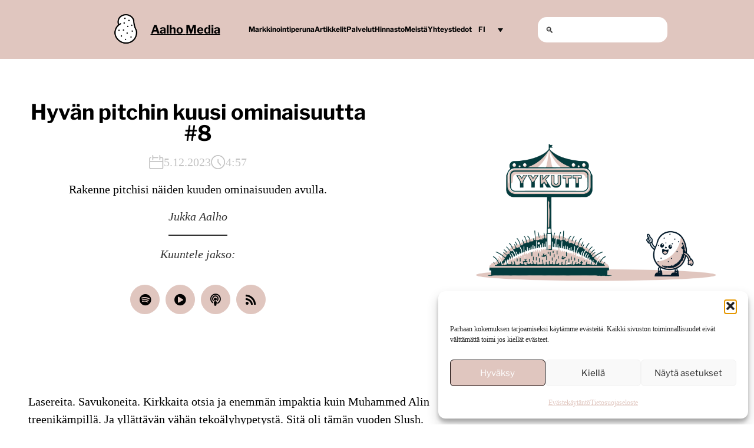

--- FILE ---
content_type: text/html; charset=UTF-8
request_url: https://aalhomedia.fi/hyvan-pitchin-kuusi-ominaisuutta-8/
body_size: 27585
content:
<!DOCTYPE html>
<html lang="fi">
<head>
	<meta charset="UTF-8" />
	<meta name="viewport" content="width=device-width, initial-scale=1" />
	<style>img:is([sizes="auto" i], [sizes^="auto," i]) { contain-intrinsic-size: 3000px 1500px }</style>
	<link rel="alternate" hreflang="fi" href="https://aalhomedia.fi/hyvan-pitchin-kuusi-ominaisuutta-8/" />
<link rel="alternate" hreflang="x-default" href="https://aalhomedia.fi/hyvan-pitchin-kuusi-ominaisuutta-8/" />

<!-- Google Tag Manager for WordPress by gtm4wp.com -->
<script data-cfasync="false" data-pagespeed-no-defer>
	var gtm4wp_datalayer_name = "dataLayer";
	var dataLayer = dataLayer || [];
</script>
<!-- End Google Tag Manager for WordPress by gtm4wp.com -->
<!-- The SEO Framework tehnyt Sybre Waaijer -->
<meta name="robots" content="max-snippet:-1,max-image-preview:large,max-video-preview:-1" />
<link rel="canonical" href="https://aalhomedia.fi/hyvan-pitchin-kuusi-ominaisuutta-8/" />
<meta name="description" content="Rakenne pitchisi näiden kuuden ominaisuuden avulla." />
<meta property="og:type" content="article" />
<meta property="og:locale" content="fi_FI" />
<meta property="og:site_name" content="Aalho Media" />
<meta property="og:title" content="Hyvän pitchin kuusi ominaisuutta #8" />
<meta property="og:description" content="Rakenne pitchisi näiden kuuden ominaisuuden avulla." />
<meta property="og:url" content="https://aalhomedia.fi/hyvan-pitchin-kuusi-ominaisuutta-8/" />
<meta property="og:image" content="https://aalhomedia.fi/wp-content/uploads/2023/12/yykutt-jaksokuva.png" />
<meta property="og:image:width" content="1920" />
<meta property="og:image:height" content="1080" />
<meta property="article:published_time" content="2023-12-05T02:15:00+00:00" />
<meta property="article:modified_time" content="2024-01-27T09:28:58+00:00" />
<meta name="twitter:card" content="summary_large_image" />
<meta name="twitter:title" content="Hyvän pitchin kuusi ominaisuutta #8" />
<meta name="twitter:description" content="Rakenne pitchisi näiden kuuden ominaisuuden avulla." />
<meta name="twitter:image" content="https://aalhomedia.fi/wp-content/uploads/2023/12/yykutt-jaksokuva.png" />
<script type="application/ld+json">{"@context":"https://schema.org","@graph":[{"@type":"WebSite","@id":"https://aalhomedia.fi/#/schema/WebSite","url":"https://aalhomedia.fi/","name":"Aalho Media","description":"Luova markkinointi","inLanguage":"fi","potentialAction":{"@type":"SearchAction","target":{"@type":"EntryPoint","urlTemplate":"https://aalhomedia.fi/search/{search_term_string}/"},"query-input":"required name=search_term_string"},"publisher":{"@type":"Organization","@id":"https://aalhomedia.fi/#/schema/Organization","name":"Aalho Media","url":"https://aalhomedia.fi/","logo":{"@type":"ImageObject","url":"https://aalhomedia.fi/wp-content/uploads/2023/11/aalho-media-peruna-favicon.png","contentUrl":"https://aalhomedia.fi/wp-content/uploads/2023/11/aalho-media-peruna-favicon.png","width":1000,"height":1000,"contentSize":"10340"}}},{"@type":"WebPage","@id":"https://aalhomedia.fi/hyvan-pitchin-kuusi-ominaisuutta-8/","url":"https://aalhomedia.fi/hyvan-pitchin-kuusi-ominaisuutta-8/","name":"Hyvän pitchin kuusi ominaisuutta #8 | Aalho Media","description":"Rakenne pitchisi näiden kuuden ominaisuuden avulla.","inLanguage":"fi","isPartOf":{"@id":"https://aalhomedia.fi/#/schema/WebSite"},"breadcrumb":{"@type":"BreadcrumbList","@id":"https://aalhomedia.fi/#/schema/BreadcrumbList","itemListElement":[{"@type":"ListItem","position":1,"item":"https://aalhomedia.fi/","name":"Aalho Media"},{"@type":"ListItem","position":2,"item":"https://aalhomedia.fi/kategoria/podcast/","name":"Kategoria: podcast"},{"@type":"ListItem","position":3,"name":"Hyvän pitchin kuusi ominaisuutta #8"}]},"potentialAction":{"@type":"ReadAction","target":"https://aalhomedia.fi/hyvan-pitchin-kuusi-ominaisuutta-8/"},"datePublished":"2023-12-05T02:15:00+00:00","dateModified":"2024-01-27T09:28:58+00:00","author":{"@type":"Person","@id":"https://aalhomedia.fi/#/schema/Person/e86c7c54b157c12339c388e49b267306","name":"Markkinointiperuna"}}]}</script>
<!-- / The SEO Framework tehnyt Sybre Waaijer | 16.17ms meta | 0.87ms boot -->

<title>Hyvän pitchin kuusi ominaisuutta #8 | Aalho Media</title>
<link rel='dns-prefetch' href='//fonts.googleapis.com' />
<script>
window._wpemojiSettings = {"baseUrl":"https:\/\/s.w.org\/images\/core\/emoji\/16.0.1\/72x72\/","ext":".png","svgUrl":"https:\/\/s.w.org\/images\/core\/emoji\/16.0.1\/svg\/","svgExt":".svg","source":{"concatemoji":"https:\/\/aalhomedia.fi\/wp-includes\/js\/wp-emoji-release.min.js?ver=6.8.3"}};
/*! This file is auto-generated */
!function(s,n){var o,i,e;function c(e){try{var t={supportTests:e,timestamp:(new Date).valueOf()};sessionStorage.setItem(o,JSON.stringify(t))}catch(e){}}function p(e,t,n){e.clearRect(0,0,e.canvas.width,e.canvas.height),e.fillText(t,0,0);var t=new Uint32Array(e.getImageData(0,0,e.canvas.width,e.canvas.height).data),a=(e.clearRect(0,0,e.canvas.width,e.canvas.height),e.fillText(n,0,0),new Uint32Array(e.getImageData(0,0,e.canvas.width,e.canvas.height).data));return t.every(function(e,t){return e===a[t]})}function u(e,t){e.clearRect(0,0,e.canvas.width,e.canvas.height),e.fillText(t,0,0);for(var n=e.getImageData(16,16,1,1),a=0;a<n.data.length;a++)if(0!==n.data[a])return!1;return!0}function f(e,t,n,a){switch(t){case"flag":return n(e,"\ud83c\udff3\ufe0f\u200d\u26a7\ufe0f","\ud83c\udff3\ufe0f\u200b\u26a7\ufe0f")?!1:!n(e,"\ud83c\udde8\ud83c\uddf6","\ud83c\udde8\u200b\ud83c\uddf6")&&!n(e,"\ud83c\udff4\udb40\udc67\udb40\udc62\udb40\udc65\udb40\udc6e\udb40\udc67\udb40\udc7f","\ud83c\udff4\u200b\udb40\udc67\u200b\udb40\udc62\u200b\udb40\udc65\u200b\udb40\udc6e\u200b\udb40\udc67\u200b\udb40\udc7f");case"emoji":return!a(e,"\ud83e\udedf")}return!1}function g(e,t,n,a){var r="undefined"!=typeof WorkerGlobalScope&&self instanceof WorkerGlobalScope?new OffscreenCanvas(300,150):s.createElement("canvas"),o=r.getContext("2d",{willReadFrequently:!0}),i=(o.textBaseline="top",o.font="600 32px Arial",{});return e.forEach(function(e){i[e]=t(o,e,n,a)}),i}function t(e){var t=s.createElement("script");t.src=e,t.defer=!0,s.head.appendChild(t)}"undefined"!=typeof Promise&&(o="wpEmojiSettingsSupports",i=["flag","emoji"],n.supports={everything:!0,everythingExceptFlag:!0},e=new Promise(function(e){s.addEventListener("DOMContentLoaded",e,{once:!0})}),new Promise(function(t){var n=function(){try{var e=JSON.parse(sessionStorage.getItem(o));if("object"==typeof e&&"number"==typeof e.timestamp&&(new Date).valueOf()<e.timestamp+604800&&"object"==typeof e.supportTests)return e.supportTests}catch(e){}return null}();if(!n){if("undefined"!=typeof Worker&&"undefined"!=typeof OffscreenCanvas&&"undefined"!=typeof URL&&URL.createObjectURL&&"undefined"!=typeof Blob)try{var e="postMessage("+g.toString()+"("+[JSON.stringify(i),f.toString(),p.toString(),u.toString()].join(",")+"));",a=new Blob([e],{type:"text/javascript"}),r=new Worker(URL.createObjectURL(a),{name:"wpTestEmojiSupports"});return void(r.onmessage=function(e){c(n=e.data),r.terminate(),t(n)})}catch(e){}c(n=g(i,f,p,u))}t(n)}).then(function(e){for(var t in e)n.supports[t]=e[t],n.supports.everything=n.supports.everything&&n.supports[t],"flag"!==t&&(n.supports.everythingExceptFlag=n.supports.everythingExceptFlag&&n.supports[t]);n.supports.everythingExceptFlag=n.supports.everythingExceptFlag&&!n.supports.flag,n.DOMReady=!1,n.readyCallback=function(){n.DOMReady=!0}}).then(function(){return e}).then(function(){var e;n.supports.everything||(n.readyCallback(),(e=n.source||{}).concatemoji?t(e.concatemoji):e.wpemoji&&e.twemoji&&(t(e.twemoji),t(e.wpemoji)))}))}((window,document),window._wpemojiSettings);
</script>
<link rel='stylesheet' id='wpml-legacy-dropdown-0-css' href='https://aalhomedia.fi/wp-content/plugins/sitepress-multilingual-cms/templates/language-switchers/legacy-dropdown/style.min.css?ver=1' media='all' />
<style id='wpml-legacy-dropdown-0-inline-css'>
.wpml-ls-statics-shortcode_actions{background-color:#e0c6bf;}.wpml-ls-statics-shortcode_actions, .wpml-ls-statics-shortcode_actions .wpml-ls-sub-menu, .wpml-ls-statics-shortcode_actions a {border-color:#e0c6bf;}.wpml-ls-statics-shortcode_actions a, .wpml-ls-statics-shortcode_actions .wpml-ls-sub-menu a, .wpml-ls-statics-shortcode_actions .wpml-ls-sub-menu a:link, .wpml-ls-statics-shortcode_actions li:not(.wpml-ls-current-language) .wpml-ls-link, .wpml-ls-statics-shortcode_actions li:not(.wpml-ls-current-language) .wpml-ls-link:link {color:#878787;background-color:#e0c6bf;}.wpml-ls-statics-shortcode_actions .wpml-ls-sub-menu a:hover,.wpml-ls-statics-shortcode_actions .wpml-ls-sub-menu a:focus, .wpml-ls-statics-shortcode_actions .wpml-ls-sub-menu a:link:hover, .wpml-ls-statics-shortcode_actions .wpml-ls-sub-menu a:link:focus {color:#0a0a0a;}.wpml-ls-statics-shortcode_actions .wpml-ls-current-language > a {color:#0a0a0a;background-color:#e0c6bf;}.wpml-ls-statics-shortcode_actions .wpml-ls-current-language:hover>a, .wpml-ls-statics-shortcode_actions .wpml-ls-current-language>a:focus {background-color:#e0c6bf;}
</style>
<style id='wp-block-site-logo-inline-css'>
.wp-block-site-logo{box-sizing:border-box;line-height:0}.wp-block-site-logo a{display:inline-block;line-height:0}.wp-block-site-logo.is-default-size img{height:auto;width:120px}.wp-block-site-logo img{height:auto;max-width:100%}.wp-block-site-logo a,.wp-block-site-logo img{border-radius:inherit}.wp-block-site-logo.aligncenter{margin-left:auto;margin-right:auto;text-align:center}:root :where(.wp-block-site-logo.is-style-rounded){border-radius:9999px}
</style>
<style id='wp-block-heading-inline-css'>
h1.has-background,h2.has-background,h3.has-background,h4.has-background,h5.has-background,h6.has-background{padding:1.25em 2.375em}h1.has-text-align-left[style*=writing-mode]:where([style*=vertical-lr]),h1.has-text-align-right[style*=writing-mode]:where([style*=vertical-rl]),h2.has-text-align-left[style*=writing-mode]:where([style*=vertical-lr]),h2.has-text-align-right[style*=writing-mode]:where([style*=vertical-rl]),h3.has-text-align-left[style*=writing-mode]:where([style*=vertical-lr]),h3.has-text-align-right[style*=writing-mode]:where([style*=vertical-rl]),h4.has-text-align-left[style*=writing-mode]:where([style*=vertical-lr]),h4.has-text-align-right[style*=writing-mode]:where([style*=vertical-rl]),h5.has-text-align-left[style*=writing-mode]:where([style*=vertical-lr]),h5.has-text-align-right[style*=writing-mode]:where([style*=vertical-rl]),h6.has-text-align-left[style*=writing-mode]:where([style*=vertical-lr]),h6.has-text-align-right[style*=writing-mode]:where([style*=vertical-rl]){rotate:180deg}
</style>
<style id='wp-block-group-inline-css'>
.wp-block-group{box-sizing:border-box}:where(.wp-block-group.wp-block-group-is-layout-constrained){position:relative}
</style>
<style id='wp-block-group-theme-inline-css'>
:where(.wp-block-group.has-background){padding:1.25em 2.375em}
</style>
<style id='wp-block-spacer-inline-css'>
.wp-block-spacer{clear:both}
</style>
<style id='wp-block-navigation-link-inline-css'>
.wp-block-navigation .wp-block-navigation-item__label{overflow-wrap:break-word}.wp-block-navigation .wp-block-navigation-item__description{display:none}.link-ui-tools{border-top:1px solid #f0f0f0;padding:8px}.link-ui-block-inserter{padding-top:8px}.link-ui-block-inserter__back{margin-left:8px;text-transform:uppercase}
</style>
<link rel='stylesheet' id='wp-block-navigation-css' href='https://aalhomedia.fi/wp-includes/blocks/navigation/style.min.css?ver=6.8.3' media='all' />
<style id='wp-block-search-inline-css'>
.wp-block-search__button{margin-left:10px;word-break:normal}.wp-block-search__button.has-icon{line-height:0}.wp-block-search__button svg{height:1.25em;min-height:24px;min-width:24px;width:1.25em;fill:currentColor;vertical-align:text-bottom}:where(.wp-block-search__button){border:1px solid #ccc;padding:6px 10px}.wp-block-search__inside-wrapper{display:flex;flex:auto;flex-wrap:nowrap;max-width:100%}.wp-block-search__label{width:100%}.wp-block-search__input{appearance:none;border:1px solid #949494;flex-grow:1;margin-left:0;margin-right:0;min-width:3rem;padding:8px;text-decoration:unset!important}.wp-block-search.wp-block-search__button-only .wp-block-search__button{box-sizing:border-box;display:flex;flex-shrink:0;justify-content:center;margin-left:0;max-width:100%}.wp-block-search.wp-block-search__button-only .wp-block-search__inside-wrapper{min-width:0!important;transition-property:width}.wp-block-search.wp-block-search__button-only .wp-block-search__input{flex-basis:100%;transition-duration:.3s}.wp-block-search.wp-block-search__button-only.wp-block-search__searchfield-hidden,.wp-block-search.wp-block-search__button-only.wp-block-search__searchfield-hidden .wp-block-search__inside-wrapper{overflow:hidden}.wp-block-search.wp-block-search__button-only.wp-block-search__searchfield-hidden .wp-block-search__input{border-left-width:0!important;border-right-width:0!important;flex-basis:0;flex-grow:0;margin:0;min-width:0!important;padding-left:0!important;padding-right:0!important;width:0!important}:where(.wp-block-search__input){font-family:inherit;font-size:inherit;font-style:inherit;font-weight:inherit;letter-spacing:inherit;line-height:inherit;text-transform:inherit}:where(.wp-block-search__button-inside .wp-block-search__inside-wrapper){border:1px solid #949494;box-sizing:border-box;padding:4px}:where(.wp-block-search__button-inside .wp-block-search__inside-wrapper) .wp-block-search__input{border:none;border-radius:0;padding:0 4px}:where(.wp-block-search__button-inside .wp-block-search__inside-wrapper) .wp-block-search__input:focus{outline:none}:where(.wp-block-search__button-inside .wp-block-search__inside-wrapper) :where(.wp-block-search__button){padding:4px 8px}.wp-block-search.aligncenter .wp-block-search__inside-wrapper{margin:auto}.wp-block[data-align=right] .wp-block-search.wp-block-search__button-only .wp-block-search__inside-wrapper{float:right}
</style>
<style id='wp-block-search-theme-inline-css'>
.wp-block-search .wp-block-search__label{font-weight:700}.wp-block-search__button{border:1px solid #ccc;padding:.375em .625em}
</style>
<style id='wp-block-template-part-theme-inline-css'>
:root :where(.wp-block-template-part.has-background){margin-bottom:0;margin-top:0;padding:1.25em 2.375em}
</style>
<style id='wp-block-post-title-inline-css'>
.wp-block-post-title{box-sizing:border-box;word-break:break-word}.wp-block-post-title :where(a){display:inline-block;font-family:inherit;font-size:inherit;font-style:inherit;font-weight:inherit;letter-spacing:inherit;line-height:inherit;text-decoration:inherit}
</style>
<style id='ainoblocks-icon-style-inline-css'>
.wp-block-ainoblocks-icon{display:flex}.wp-block-ainoblocks-icon svg{fill:currentColor}.wp-block-ainoblocks-icon.size-xxxs svg{height:16px;width:16px}.wp-block-ainoblocks-icon.size-xxs svg{height:20px;width:20px}.wp-block-ainoblocks-icon.size-xs svg{height:24px;width:24px}.wp-block-ainoblocks-icon.size-s svg,.wp-block-ainoblocks-icon.size-xl svg{height:32px;width:32px}.wp-block-ainoblocks-icon.size-m svg{height:40px;width:40px}.wp-block-ainoblocks-icon.size-l svg,.wp-block-ainoblocks-icon.size-xxl svg{height:48px;width:48px}.wp-block-ainoblocks-icon.size-xxxl svg{height:64px;width:64px}@media(min-width:48em){.wp-block-ainoblocks-icon.size-xl svg{height:64px;width:64px}.wp-block-ainoblocks-icon.size-xxl svg{height:80px;width:80px}.wp-block-ainoblocks-icon.size-xxxl svg{height:96px;width:96px}}.wp-block-ainoblocks-icon.center{justify-content:center}.wp-block-ainoblocks-icon.right{justify-content:flex-end}

</style>
<style id='wp-block-post-date-inline-css'>
.wp-block-post-date{box-sizing:border-box}
</style>
<style id='wp-block-separator-inline-css'>
@charset "UTF-8";.wp-block-separator{border:none;border-top:2px solid}:root :where(.wp-block-separator.is-style-dots){height:auto;line-height:1;text-align:center}:root :where(.wp-block-separator.is-style-dots):before{color:currentColor;content:"···";font-family:serif;font-size:1.5em;letter-spacing:2em;padding-left:2em}.wp-block-separator.is-style-dots{background:none!important;border:none!important}
</style>
<style id='wp-block-separator-theme-inline-css'>
.wp-block-separator.has-css-opacity{opacity:.4}.wp-block-separator{border:none;border-bottom:2px solid;margin-left:auto;margin-right:auto}.wp-block-separator.has-alpha-channel-opacity{opacity:1}.wp-block-separator:not(.is-style-wide):not(.is-style-dots){width:100px}.wp-block-separator.has-background:not(.is-style-dots){border-bottom:none;height:1px}.wp-block-separator.has-background:not(.is-style-wide):not(.is-style-dots){height:2px}
</style>
<style id='wp-block-paragraph-inline-css'>
.is-small-text{font-size:.875em}.is-regular-text{font-size:1em}.is-large-text{font-size:2.25em}.is-larger-text{font-size:3em}.has-drop-cap:not(:focus):first-letter{float:left;font-size:8.4em;font-style:normal;font-weight:100;line-height:.68;margin:.05em .1em 0 0;text-transform:uppercase}body.rtl .has-drop-cap:not(:focus):first-letter{float:none;margin-left:.1em}p.has-drop-cap.has-background{overflow:hidden}:root :where(p.has-background){padding:1.25em 2.375em}:where(p.has-text-color:not(.has-link-color)) a{color:inherit}p.has-text-align-left[style*="writing-mode:vertical-lr"],p.has-text-align-right[style*="writing-mode:vertical-rl"]{rotate:180deg}
</style>
<link rel='stylesheet' id='ainoblocks-grid-item-style-css' href='https://aalhomedia.fi/wp-content/plugins/aino-blocks/build/grid-item/style-index.css?ver=1.0.0' media='all' />
<style id='wp-block-post-featured-image-inline-css'>
.wp-block-post-featured-image{margin-left:0;margin-right:0}.wp-block-post-featured-image a{display:block;height:100%}.wp-block-post-featured-image :where(img){box-sizing:border-box;height:auto;max-width:100%;vertical-align:bottom;width:100%}.wp-block-post-featured-image.alignfull img,.wp-block-post-featured-image.alignwide img{width:100%}.wp-block-post-featured-image .wp-block-post-featured-image__overlay.has-background-dim{background-color:#000;inset:0;position:absolute}.wp-block-post-featured-image{position:relative}.wp-block-post-featured-image .wp-block-post-featured-image__overlay.has-background-gradient{background-color:initial}.wp-block-post-featured-image .wp-block-post-featured-image__overlay.has-background-dim-0{opacity:0}.wp-block-post-featured-image .wp-block-post-featured-image__overlay.has-background-dim-10{opacity:.1}.wp-block-post-featured-image .wp-block-post-featured-image__overlay.has-background-dim-20{opacity:.2}.wp-block-post-featured-image .wp-block-post-featured-image__overlay.has-background-dim-30{opacity:.3}.wp-block-post-featured-image .wp-block-post-featured-image__overlay.has-background-dim-40{opacity:.4}.wp-block-post-featured-image .wp-block-post-featured-image__overlay.has-background-dim-50{opacity:.5}.wp-block-post-featured-image .wp-block-post-featured-image__overlay.has-background-dim-60{opacity:.6}.wp-block-post-featured-image .wp-block-post-featured-image__overlay.has-background-dim-70{opacity:.7}.wp-block-post-featured-image .wp-block-post-featured-image__overlay.has-background-dim-80{opacity:.8}.wp-block-post-featured-image .wp-block-post-featured-image__overlay.has-background-dim-90{opacity:.9}.wp-block-post-featured-image .wp-block-post-featured-image__overlay.has-background-dim-100{opacity:1}.wp-block-post-featured-image:where(.alignleft,.alignright){width:100%}
</style>
<link rel='stylesheet' id='ainoblocks-grid-container-style-css' href='https://aalhomedia.fi/wp-content/plugins/aino-blocks/build/grid-container/style-index.css?ver=1.0.0' media='all' />
<style id='wp-block-list-inline-css'>
ol,ul{box-sizing:border-box}:root :where(.wp-block-list.has-background){padding:1.25em 2.375em}
</style>
<style id='wp-block-post-content-inline-css'>
.wp-block-post-content{display:flow-root}
</style>
<style id='wp-block-post-terms-inline-css'>
.wp-block-post-terms{box-sizing:border-box}.wp-block-post-terms .wp-block-post-terms__separator{white-space:pre-wrap}
</style>
<style id='wp-block-post-excerpt-inline-css'>
:where(.wp-block-post-excerpt){box-sizing:border-box;margin-bottom:var(--wp--style--block-gap);margin-top:var(--wp--style--block-gap)}.wp-block-post-excerpt__excerpt{margin-bottom:0;margin-top:0}.wp-block-post-excerpt__more-text{margin-bottom:0;margin-top:var(--wp--style--block-gap)}.wp-block-post-excerpt__more-link{display:inline-block}
</style>
<style id='wp-block-post-template-inline-css'>
.wp-block-post-template{box-sizing:border-box;list-style:none;margin-bottom:0;margin-top:0;max-width:100%;padding:0}.wp-block-post-template.is-flex-container{display:flex;flex-direction:row;flex-wrap:wrap;gap:1.25em}.wp-block-post-template.is-flex-container>li{margin:0;width:100%}@media (min-width:600px){.wp-block-post-template.is-flex-container.is-flex-container.columns-2>li{width:calc(50% - .625em)}.wp-block-post-template.is-flex-container.is-flex-container.columns-3>li{width:calc(33.33333% - .83333em)}.wp-block-post-template.is-flex-container.is-flex-container.columns-4>li{width:calc(25% - .9375em)}.wp-block-post-template.is-flex-container.is-flex-container.columns-5>li{width:calc(20% - 1em)}.wp-block-post-template.is-flex-container.is-flex-container.columns-6>li{width:calc(16.66667% - 1.04167em)}}@media (max-width:600px){.wp-block-post-template-is-layout-grid.wp-block-post-template-is-layout-grid.wp-block-post-template-is-layout-grid.wp-block-post-template-is-layout-grid{grid-template-columns:1fr}}.wp-block-post-template-is-layout-constrained>li>.alignright,.wp-block-post-template-is-layout-flow>li>.alignright{float:right;margin-inline-end:0;margin-inline-start:2em}.wp-block-post-template-is-layout-constrained>li>.alignleft,.wp-block-post-template-is-layout-flow>li>.alignleft{float:left;margin-inline-end:2em;margin-inline-start:0}.wp-block-post-template-is-layout-constrained>li>.aligncenter,.wp-block-post-template-is-layout-flow>li>.aligncenter{margin-inline-end:auto;margin-inline-start:auto}
</style>
<link rel='stylesheet' id='wp-block-image-css' href='https://aalhomedia.fi/wp-includes/blocks/image/style.min.css?ver=6.8.3' media='all' />
<style id='wp-block-image-theme-inline-css'>
:root :where(.wp-block-image figcaption){color:#555;font-size:13px;text-align:center}.is-dark-theme :root :where(.wp-block-image figcaption){color:#ffffffa6}.wp-block-image{margin:0 0 1em}
</style>
<style id='wp-block-button-inline-css'>
.wp-block-button__link{align-content:center;box-sizing:border-box;cursor:pointer;display:inline-block;height:100%;text-align:center;word-break:break-word}.wp-block-button__link.aligncenter{text-align:center}.wp-block-button__link.alignright{text-align:right}:where(.wp-block-button__link){border-radius:9999px;box-shadow:none;padding:calc(.667em + 2px) calc(1.333em + 2px);text-decoration:none}.wp-block-button[style*=text-decoration] .wp-block-button__link{text-decoration:inherit}.wp-block-buttons>.wp-block-button.has-custom-width{max-width:none}.wp-block-buttons>.wp-block-button.has-custom-width .wp-block-button__link{width:100%}.wp-block-buttons>.wp-block-button.has-custom-font-size .wp-block-button__link{font-size:inherit}.wp-block-buttons>.wp-block-button.wp-block-button__width-25{width:calc(25% - var(--wp--style--block-gap, .5em)*.75)}.wp-block-buttons>.wp-block-button.wp-block-button__width-50{width:calc(50% - var(--wp--style--block-gap, .5em)*.5)}.wp-block-buttons>.wp-block-button.wp-block-button__width-75{width:calc(75% - var(--wp--style--block-gap, .5em)*.25)}.wp-block-buttons>.wp-block-button.wp-block-button__width-100{flex-basis:100%;width:100%}.wp-block-buttons.is-vertical>.wp-block-button.wp-block-button__width-25{width:25%}.wp-block-buttons.is-vertical>.wp-block-button.wp-block-button__width-50{width:50%}.wp-block-buttons.is-vertical>.wp-block-button.wp-block-button__width-75{width:75%}.wp-block-button.is-style-squared,.wp-block-button__link.wp-block-button.is-style-squared{border-radius:0}.wp-block-button.no-border-radius,.wp-block-button__link.no-border-radius{border-radius:0!important}:root :where(.wp-block-button .wp-block-button__link.is-style-outline),:root :where(.wp-block-button.is-style-outline>.wp-block-button__link){border:2px solid;padding:.667em 1.333em}:root :where(.wp-block-button .wp-block-button__link.is-style-outline:not(.has-text-color)),:root :where(.wp-block-button.is-style-outline>.wp-block-button__link:not(.has-text-color)){color:currentColor}:root :where(.wp-block-button .wp-block-button__link.is-style-outline:not(.has-background)),:root :where(.wp-block-button.is-style-outline>.wp-block-button__link:not(.has-background)){background-color:initial;background-image:none}
</style>
<style id='wp-block-buttons-inline-css'>
.wp-block-buttons{box-sizing:border-box}.wp-block-buttons.is-vertical{flex-direction:column}.wp-block-buttons.is-vertical>.wp-block-button:last-child{margin-bottom:0}.wp-block-buttons>.wp-block-button{display:inline-block;margin:0}.wp-block-buttons.is-content-justification-left{justify-content:flex-start}.wp-block-buttons.is-content-justification-left.is-vertical{align-items:flex-start}.wp-block-buttons.is-content-justification-center{justify-content:center}.wp-block-buttons.is-content-justification-center.is-vertical{align-items:center}.wp-block-buttons.is-content-justification-right{justify-content:flex-end}.wp-block-buttons.is-content-justification-right.is-vertical{align-items:flex-end}.wp-block-buttons.is-content-justification-space-between{justify-content:space-between}.wp-block-buttons.aligncenter{text-align:center}.wp-block-buttons:not(.is-content-justification-space-between,.is-content-justification-right,.is-content-justification-left,.is-content-justification-center) .wp-block-button.aligncenter{margin-left:auto;margin-right:auto;width:100%}.wp-block-buttons[style*=text-decoration] .wp-block-button,.wp-block-buttons[style*=text-decoration] .wp-block-button__link{text-decoration:inherit}.wp-block-buttons.has-custom-font-size .wp-block-button__link{font-size:inherit}.wp-block-buttons .wp-block-button__link{width:100%}.wp-block-button.aligncenter{text-align:center}
</style>
<style id='wp-emoji-styles-inline-css'>

	img.wp-smiley, img.emoji {
		display: inline !important;
		border: none !important;
		box-shadow: none !important;
		height: 1em !important;
		width: 1em !important;
		margin: 0 0.07em !important;
		vertical-align: -0.1em !important;
		background: none !important;
		padding: 0 !important;
	}
</style>
<style id='wp-block-library-inline-css'>
:root{--wp-admin-theme-color:#007cba;--wp-admin-theme-color--rgb:0,124,186;--wp-admin-theme-color-darker-10:#006ba1;--wp-admin-theme-color-darker-10--rgb:0,107,161;--wp-admin-theme-color-darker-20:#005a87;--wp-admin-theme-color-darker-20--rgb:0,90,135;--wp-admin-border-width-focus:2px;--wp-block-synced-color:#7a00df;--wp-block-synced-color--rgb:122,0,223;--wp-bound-block-color:var(--wp-block-synced-color)}@media (min-resolution:192dpi){:root{--wp-admin-border-width-focus:1.5px}}.wp-element-button{cursor:pointer}:root{--wp--preset--font-size--normal:16px;--wp--preset--font-size--huge:42px}:root .has-very-light-gray-background-color{background-color:#eee}:root .has-very-dark-gray-background-color{background-color:#313131}:root .has-very-light-gray-color{color:#eee}:root .has-very-dark-gray-color{color:#313131}:root .has-vivid-green-cyan-to-vivid-cyan-blue-gradient-background{background:linear-gradient(135deg,#00d084,#0693e3)}:root .has-purple-crush-gradient-background{background:linear-gradient(135deg,#34e2e4,#4721fb 50%,#ab1dfe)}:root .has-hazy-dawn-gradient-background{background:linear-gradient(135deg,#faaca8,#dad0ec)}:root .has-subdued-olive-gradient-background{background:linear-gradient(135deg,#fafae1,#67a671)}:root .has-atomic-cream-gradient-background{background:linear-gradient(135deg,#fdd79a,#004a59)}:root .has-nightshade-gradient-background{background:linear-gradient(135deg,#330968,#31cdcf)}:root .has-midnight-gradient-background{background:linear-gradient(135deg,#020381,#2874fc)}.has-regular-font-size{font-size:1em}.has-larger-font-size{font-size:2.625em}.has-normal-font-size{font-size:var(--wp--preset--font-size--normal)}.has-huge-font-size{font-size:var(--wp--preset--font-size--huge)}.has-text-align-center{text-align:center}.has-text-align-left{text-align:left}.has-text-align-right{text-align:right}#end-resizable-editor-section{display:none}.aligncenter{clear:both}.items-justified-left{justify-content:flex-start}.items-justified-center{justify-content:center}.items-justified-right{justify-content:flex-end}.items-justified-space-between{justify-content:space-between}.screen-reader-text{border:0;clip-path:inset(50%);height:1px;margin:-1px;overflow:hidden;padding:0;position:absolute;width:1px;word-wrap:normal!important}.screen-reader-text:focus{background-color:#ddd;clip-path:none;color:#444;display:block;font-size:1em;height:auto;left:5px;line-height:normal;padding:15px 23px 14px;text-decoration:none;top:5px;width:auto;z-index:100000}html :where(.has-border-color){border-style:solid}html :where([style*=border-top-color]){border-top-style:solid}html :where([style*=border-right-color]){border-right-style:solid}html :where([style*=border-bottom-color]){border-bottom-style:solid}html :where([style*=border-left-color]){border-left-style:solid}html :where([style*=border-width]){border-style:solid}html :where([style*=border-top-width]){border-top-style:solid}html :where([style*=border-right-width]){border-right-style:solid}html :where([style*=border-bottom-width]){border-bottom-style:solid}html :where([style*=border-left-width]){border-left-style:solid}html :where(img[class*=wp-image-]){height:auto;max-width:100%}:where(figure){margin:0 0 1em}html :where(.is-position-sticky){--wp-admin--admin-bar--position-offset:var(--wp-admin--admin-bar--height,0px)}@media screen and (max-width:600px){html :where(.is-position-sticky){--wp-admin--admin-bar--position-offset:0px}}
</style>
<link rel='stylesheet' id='ainoblocks-frontend-style-css' href='https://aalhomedia.fi/wp-content/plugins/aino-blocks/assets/css/frontend.css?ver=1698832792' media='all' />
<link rel='stylesheet' id='plus-global-css' href='https://aalhomedia.fi/wp-content/uploads/theplus_gutenberg/plus-global.css?ver=1768669178' media='all' />
<link rel='stylesheet' id='tpgb-common-css' href='https://aalhomedia.fi/wp-content/plugins/the-plus-addons-for-block-editor/assets/css/main/general/tpgb-common.css?ver=1768669178' media='all' />
<link rel='stylesheet' id='tpgb-plus-block-front-css-css' href='https://aalhomedia.fi/wp-content/uploads//theplus_gutenberg/theplus-preload-post-8867.min.css?ver=1768669178' media='all' />
<link rel='stylesheet' id='tpgb-ajax-load-template-css-css' href='https://aalhomedia.fi/wp-content/plugins/the-plus-addons-for-block-editor/assets/css/main/general/tpgb-ajax-load.css?ver=4.6.2' media='all' />
<link rel='stylesheet' id='tpgb-plus-post-8868-css' href='https://aalhomedia.fi/wp-content/uploads//theplus_gutenberg/theplus-preload-post-8868.min.css?ver=1768669178' media='all' />
<link rel="preload" href="https://aalhomedia.fi/wp-content/uploads/theplus_gutenberg/plus-css-8868.css?ver=1718360890" as="style" id="plus-post-8868" media="all" onload="this.onload=null;this.rel='stylesheet'"><noscript><link rel='stylesheet' id='plus-post-8868-css' href='https://aalhomedia.fi/wp-content/uploads/theplus_gutenberg/plus-css-8868.css?ver=1718360890' media='all' />
</noscript><link rel="preload" href="https://aalhomedia.fi/wp-content/uploads/theplus_gutenberg/plus-css-8867.css?ver=1754295665" as="style" id="plus-post-8867" media="all" onload="this.onload=null;this.rel='stylesheet'"><noscript><link rel='stylesheet' id='plus-post-8867-css' href='https://aalhomedia.fi/wp-content/uploads/theplus_gutenberg/plus-css-8867.css?ver=1754295665' media='all' />
</noscript><link rel="preload" href="https://aalhomedia.fi/wp-content/plugins/the-plus-addons-for-block-editor/assets/css/extra/fontawesome.min.css?ver=4.6.2" as="style" id="tpgb-fontawesome" media="all" onload="this.onload=null;this.rel='stylesheet'"><noscript><link rel='stylesheet' id='tpgb-fontawesome-css' href='https://aalhomedia.fi/wp-content/plugins/the-plus-addons-for-block-editor/assets/css/extra/fontawesome.min.css?ver=4.6.2' media='all' />
</noscript><link rel='stylesheet' id='tpgb-gfonts-global-css' href='https://fonts.googleapis.com/css?family=Roboto%3A700%2C500%2C400&#038;subset=latin&#038;display=swap&#038;ver=4.6.2' media='all' />
<style id='global-styles-inline-css'>
:root{--wp--preset--aspect-ratio--square: 1;--wp--preset--aspect-ratio--4-3: 4/3;--wp--preset--aspect-ratio--3-4: 3/4;--wp--preset--aspect-ratio--3-2: 3/2;--wp--preset--aspect-ratio--2-3: 2/3;--wp--preset--aspect-ratio--16-9: 16/9;--wp--preset--aspect-ratio--9-16: 9/16;--wp--preset--color--black: #000000;--wp--preset--color--cyan-bluish-gray: #abb8c3;--wp--preset--color--white: #ffffff;--wp--preset--color--pale-pink: #f78da7;--wp--preset--color--vivid-red: #cf2e2e;--wp--preset--color--luminous-vivid-orange: #ff6900;--wp--preset--color--luminous-vivid-amber: #fcb900;--wp--preset--color--light-green-cyan: #7bdcb5;--wp--preset--color--vivid-green-cyan: #00d084;--wp--preset--color--pale-cyan-blue: #8ed1fc;--wp--preset--color--vivid-cyan-blue: #0693e3;--wp--preset--color--vivid-purple: #9b51e0;--wp--preset--color--background-primary: #ffffff;--wp--preset--color--background-secondary: #f4f4f4;--wp--preset--color--background-tertiary: #bfb3fc;--wp--preset--color--background-quaternary: #c3c3c3;--wp--preset--color--background-quinary: rgba(0, 0, 0, 0.05);--wp--preset--color--font-primary: #000000;--wp--preset--color--font-secondary: #000000;--wp--preset--color--font-tertiary: #323232;--wp--preset--color--button-color-primary: #ffffff;--wp--preset--color--border-primary: #000000;--wp--preset--color--border-secondary: #292929;--wp--preset--color--primary: #e0c6bf;--wp--preset--color--secondary: #ffc392;--wp--preset--color--button-color-secondary: rgba(0, 0, 0, 0.1);--wp--preset--color--accent-primary: #7960f9;--wp--preset--color--accent-secondary: #fcd34d;--wp--preset--color--accent-tertiary: #52525B;--wp--preset--color--variant-background-primary: #000000;--wp--preset--color--variant-background-secondary: #262626;--wp--preset--color--variant-background-tertiary: #8b5cf6;--wp--preset--color--variant-background-quaternary: #c3c3c3;--wp--preset--color--variant-background-quinary: rgba(255, 255, 255, 0.05);--wp--preset--color--variant-font-primary: #ffffff;--wp--preset--color--variant-font-secondary: #f4f4f4;--wp--preset--color--variant-font-tertiary: #EAEAEA;--wp--preset--color--variant-button-color-secondary: rgba(255, 255, 255, 0.1);--wp--preset--color--variant-border-primary: #ffffff;--wp--preset--color--variant-border-secondary: #e1e1e1;--wp--preset--color--variant-primary: #ffffff;--wp--preset--color--variant-secondary: rgba(255, 255, 255, 0.8);--wp--preset--color--variant-accent-primary: #aa99ff;--wp--preset--color--variant-accent-secondary: #fde491;--wp--preset--color--variant-accent-tertiary: #8e8e99;--wp--preset--gradient--vivid-cyan-blue-to-vivid-purple: linear-gradient(135deg,rgba(6,147,227,1) 0%,rgb(155,81,224) 100%);--wp--preset--gradient--light-green-cyan-to-vivid-green-cyan: linear-gradient(135deg,rgb(122,220,180) 0%,rgb(0,208,130) 100%);--wp--preset--gradient--luminous-vivid-amber-to-luminous-vivid-orange: linear-gradient(135deg,rgba(252,185,0,1) 0%,rgba(255,105,0,1) 100%);--wp--preset--gradient--luminous-vivid-orange-to-vivid-red: linear-gradient(135deg,rgba(255,105,0,1) 0%,rgb(207,46,46) 100%);--wp--preset--gradient--very-light-gray-to-cyan-bluish-gray: linear-gradient(135deg,rgb(238,238,238) 0%,rgb(169,184,195) 100%);--wp--preset--gradient--cool-to-warm-spectrum: linear-gradient(135deg,rgb(74,234,220) 0%,rgb(151,120,209) 20%,rgb(207,42,186) 40%,rgb(238,44,130) 60%,rgb(251,105,98) 80%,rgb(254,248,76) 100%);--wp--preset--gradient--blush-light-purple: linear-gradient(135deg,rgb(255,206,236) 0%,rgb(152,150,240) 100%);--wp--preset--gradient--blush-bordeaux: linear-gradient(135deg,rgb(254,205,165) 0%,rgb(254,45,45) 50%,rgb(107,0,62) 100%);--wp--preset--gradient--luminous-dusk: linear-gradient(135deg,rgb(255,203,112) 0%,rgb(199,81,192) 50%,rgb(65,88,208) 100%);--wp--preset--gradient--pale-ocean: linear-gradient(135deg,rgb(255,245,203) 0%,rgb(182,227,212) 50%,rgb(51,167,181) 100%);--wp--preset--gradient--electric-grass: linear-gradient(135deg,rgb(202,248,128) 0%,rgb(113,206,126) 100%);--wp--preset--gradient--midnight: linear-gradient(135deg,rgb(2,3,129) 0%,rgb(40,116,252) 100%);--wp--preset--gradient--light-grayish-magenta-to-very-dark-grayish-pink: linear-gradient(0deg,rgb(237, 221, 237) 0%, rgb(230, 196, 223) 21%,rgb(196, 165, 191) 50%, rgb(112, 93, 99) 100%);--wp--preset--gradient--slightly-desaturated-cyan-to-very-soft-red: linear-gradient(0deg,rgb(129, 195, 198) 0%, rgb(251, 198, 167) 48%, rgb(251, 198, 167) 100%);--wp--preset--gradient--grayish-violet-to-soft-orange: linear-gradient(180deg, rgb(173, 160, 191) 0%, rgb(225, 205, 236) 29%, rgb(243, 206, 225) 51%, rgb(241, 196, 141) 72%, rgb(240, 193, 97) 100%);--wp--preset--gradient--soft-blue-to-dark-moderate-violet: linear-gradient(135deg, rgb(103, 125, 239) 0%, rgb(117, 72, 166) 100%);--wp--preset--gradient--very-soft-blue-to-dark-grayish-blue: radial-gradient(circle at bottom, rgb(153, 203, 233) 0%, rgb(121, 132, 157) 100%);--wp--preset--gradient--very-soft-violet-to-very-soft-pink: linear-gradient( 90deg, rgb(198, 163, 245) 0%, rgb(248, 162, 199) 100%);--wp--preset--font-size--small: 13px;--wp--preset--font-size--medium: 20px;--wp--preset--font-size--large: 36px;--wp--preset--font-size--x-large: 42px;--wp--preset--font-size--text-xxxs: 0.75rem;--wp--preset--font-size--text-xxs: 0.875rem;--wp--preset--font-size--text-xs: 1rem;--wp--preset--font-size--text-s: 1.125rem;--wp--preset--font-size--text-m: clamp(1.125rem, 1.08333rem + 0.208333vw, 1.25rem);--wp--preset--font-size--text-l: clamp(1.25rem, 1.16667rem + 0.416667vw, 1.5rem);--wp--preset--font-size--text-xl: clamp(1.5rem, 1.375rem + 0.625vw, 1.875rem);--wp--preset--font-size--text-xxl: clamp(1.875rem, 1.75rem + 0.625vw, 2.25rem);--wp--preset--font-size--text-xxxl: clamp(2.25rem, 2rem + 1.25vw, 3rem);--wp--preset--font-size--text-4-xl: clamp(2.25rem, 1.75rem + 2.5vw, 3.75rem);--wp--preset--font-size--text-5-xl: clamp(3rem, 2.5rem + 2.5vw, 4.5rem);--wp--preset--font-size--text-6-xl: clamp(3.75rem, 3rem + 3.75vw, 6rem);--wp--preset--font-size--text-7-xl: clamp(4.5rem, 3.333rem + 5.8333vw, 8rem);--wp--preset--font-size--text-8-xl: clamp(6rem, 4rem + 10vw, 12rem);--wp--preset--font-size--text-9-xl: clamp(6rem, 1.8333rem + 20.8333vw, 18.5rem);--wp--preset--font-family--am-serif: charter, Georgia, Cambria, "Times New Roman", Times, serif;--wp--preset--font-family--ibarra-real-nova: "Libre Franklin", sans-serif;--wp--preset--font-family--libre-franklin: "Libre Franklin", sans-serif;--wp--preset--font-family--system: -apple-system,BlinkMacSystemFont,"Segoe UI",Roboto,Oxygen-Sans,Ubuntu,Cantarell,"Helvetica Neue",sans-serif;--wp--preset--font-family--monospace: "Fira Code VF", ui-monospace, SFMono-Regular, Menlo, Monaco, Consolas, "Liberation Mono", "Courier New", monospace;--wp--preset--spacing--20: 0.44rem;--wp--preset--spacing--30: 0.67rem;--wp--preset--spacing--40: 1rem;--wp--preset--spacing--50: 1.5rem;--wp--preset--spacing--60: 2.25rem;--wp--preset--spacing--70: 3.38rem;--wp--preset--spacing--80: 5.06rem;--wp--preset--shadow--natural: 6px 6px 9px rgba(0, 0, 0, 0.2);--wp--preset--shadow--deep: 12px 12px 50px rgba(0, 0, 0, 0.4);--wp--preset--shadow--sharp: 6px 6px 0px rgba(0, 0, 0, 0.2);--wp--preset--shadow--outlined: 6px 6px 0px -3px rgba(255, 255, 255, 1), 6px 6px rgba(0, 0, 0, 1);--wp--preset--shadow--crisp: 6px 6px 0px rgba(0, 0, 0, 1);--wp--custom--line-height--body: 1.5;--wp--custom--line-height--heading: 1;--wp--custom--body--typography--font-family: var(--wp--preset--font-family--libre-franklin);--wp--custom--heading--typography--font-family: var(--wp--preset--font-family--ibarra-real-nova);--wp--custom--serif--typography--font-family: var(--wp--preset--font-family--ibarra-real-nova);--wp--custom--sans-serif--typography--font-family: var(--wp--preset--font-family--libre-franklin);}.wp-block-preformatted{--wp--preset--color--code-background: #1e293b;--wp--preset--color--code-color: #cbd5e1;--wp--preset--color--variant-code-background: #e8f0f4;--wp--preset--color--variant-code-color: #0351AB;}:root { --wp--style--global--content-size: 43.5rem;--wp--style--global--wide-size: 80rem; }:where(body) { margin: 0; }.wp-site-blocks > .alignleft { float: left; margin-right: 2em; }.wp-site-blocks > .alignright { float: right; margin-left: 2em; }.wp-site-blocks > .aligncenter { justify-content: center; margin-left: auto; margin-right: auto; }:where(.wp-site-blocks) > * { margin-block-start: 0.0rem; margin-block-end: 0; }:where(.wp-site-blocks) > :first-child { margin-block-start: 0; }:where(.wp-site-blocks) > :last-child { margin-block-end: 0; }:root { --wp--style--block-gap: 0.0rem; }:root :where(.is-layout-flow) > :first-child{margin-block-start: 0;}:root :where(.is-layout-flow) > :last-child{margin-block-end: 0;}:root :where(.is-layout-flow) > *{margin-block-start: 0.0rem;margin-block-end: 0;}:root :where(.is-layout-constrained) > :first-child{margin-block-start: 0;}:root :where(.is-layout-constrained) > :last-child{margin-block-end: 0;}:root :where(.is-layout-constrained) > *{margin-block-start: 0.0rem;margin-block-end: 0;}:root :where(.is-layout-flex){gap: 0.0rem;}:root :where(.is-layout-grid){gap: 0.0rem;}.is-layout-flow > .alignleft{float: left;margin-inline-start: 0;margin-inline-end: 2em;}.is-layout-flow > .alignright{float: right;margin-inline-start: 2em;margin-inline-end: 0;}.is-layout-flow > .aligncenter{margin-left: auto !important;margin-right: auto !important;}.is-layout-constrained > .alignleft{float: left;margin-inline-start: 0;margin-inline-end: 2em;}.is-layout-constrained > .alignright{float: right;margin-inline-start: 2em;margin-inline-end: 0;}.is-layout-constrained > .aligncenter{margin-left: auto !important;margin-right: auto !important;}.is-layout-constrained > :where(:not(.alignleft):not(.alignright):not(.alignfull)){max-width: var(--wp--style--global--content-size);margin-left: auto !important;margin-right: auto !important;}.is-layout-constrained > .alignwide{max-width: var(--wp--style--global--wide-size);}body .is-layout-flex{display: flex;}.is-layout-flex{flex-wrap: wrap;align-items: center;}.is-layout-flex > :is(*, div){margin: 0;}body .is-layout-grid{display: grid;}.is-layout-grid > :is(*, div){margin: 0;}body{background-color: var(--wp--custom--color--main-background);color: var(--wp--preset--color--font-secondary);font-family: var(--wp--preset--font-family--am-serif);font-size: var(--wp--preset--font-size--text-m);font-weight: 300;line-height: var(--wp--custom--line-height--body);padding-top: 0px;padding-right: 0px;padding-bottom: 0px;padding-left: 0px;}a:where(:not(.wp-element-button)){text-decoration: underline;}h1{color: var(--wp--preset--color--font-primary);font-size: var(--wp--preset--font-size--text-xxxl);}h2{color: var(--wp--preset--color--font-primary);font-size: var(--wp--preset--font-size--text-xxl);font-weight: 700;}h3{color: var(--wp--preset--color--font-primary);font-size: var(--wp--preset--font-size--text-xl);}h4{color: var(--wp--preset--color--font-primary);font-size: var(--wp--preset--font-size--text-l);}h5{color: var(--wp--preset--color--font-primary);font-size: var(--wp--preset--font-size--text-m);}h6{color: var(--wp--preset--color--font-primary);font-size: var(--wp--preset--font-size--text-s);}:root :where(.wp-element-button, .wp-block-button__link){background-color: #E0C6BF;border-width: 0;color: var(--wp--preset--color--font-primary);font-family: inherit;font-size: inherit;line-height: inherit;padding: calc(0.667em + 2px) calc(1.333em + 2px);text-decoration: none;}.has-black-color{color: var(--wp--preset--color--black) !important;}.has-cyan-bluish-gray-color{color: var(--wp--preset--color--cyan-bluish-gray) !important;}.has-white-color{color: var(--wp--preset--color--white) !important;}.has-pale-pink-color{color: var(--wp--preset--color--pale-pink) !important;}.has-vivid-red-color{color: var(--wp--preset--color--vivid-red) !important;}.has-luminous-vivid-orange-color{color: var(--wp--preset--color--luminous-vivid-orange) !important;}.has-luminous-vivid-amber-color{color: var(--wp--preset--color--luminous-vivid-amber) !important;}.has-light-green-cyan-color{color: var(--wp--preset--color--light-green-cyan) !important;}.has-vivid-green-cyan-color{color: var(--wp--preset--color--vivid-green-cyan) !important;}.has-pale-cyan-blue-color{color: var(--wp--preset--color--pale-cyan-blue) !important;}.has-vivid-cyan-blue-color{color: var(--wp--preset--color--vivid-cyan-blue) !important;}.has-vivid-purple-color{color: var(--wp--preset--color--vivid-purple) !important;}.has-background-primary-color{color: var(--wp--preset--color--background-primary) !important;}.has-background-secondary-color{color: var(--wp--preset--color--background-secondary) !important;}.has-background-tertiary-color{color: var(--wp--preset--color--background-tertiary) !important;}.has-background-quaternary-color{color: var(--wp--preset--color--background-quaternary) !important;}.has-background-quinary-color{color: var(--wp--preset--color--background-quinary) !important;}.has-font-primary-color{color: var(--wp--preset--color--font-primary) !important;}.has-font-secondary-color{color: var(--wp--preset--color--font-secondary) !important;}.has-font-tertiary-color{color: var(--wp--preset--color--font-tertiary) !important;}.has-button-color-primary-color{color: var(--wp--preset--color--button-color-primary) !important;}.has-border-primary-color{color: var(--wp--preset--color--border-primary) !important;}.has-border-secondary-color{color: var(--wp--preset--color--border-secondary) !important;}.has-primary-color{color: var(--wp--preset--color--primary) !important;}.has-secondary-color{color: var(--wp--preset--color--secondary) !important;}.has-button-color-secondary-color{color: var(--wp--preset--color--button-color-secondary) !important;}.has-accent-primary-color{color: var(--wp--preset--color--accent-primary) !important;}.has-accent-secondary-color{color: var(--wp--preset--color--accent-secondary) !important;}.has-accent-tertiary-color{color: var(--wp--preset--color--accent-tertiary) !important;}.has-variant-background-primary-color{color: var(--wp--preset--color--variant-background-primary) !important;}.has-variant-background-secondary-color{color: var(--wp--preset--color--variant-background-secondary) !important;}.has-variant-background-tertiary-color{color: var(--wp--preset--color--variant-background-tertiary) !important;}.has-variant-background-quaternary-color{color: var(--wp--preset--color--variant-background-quaternary) !important;}.has-variant-background-quinary-color{color: var(--wp--preset--color--variant-background-quinary) !important;}.has-variant-font-primary-color{color: var(--wp--preset--color--variant-font-primary) !important;}.has-variant-font-secondary-color{color: var(--wp--preset--color--variant-font-secondary) !important;}.has-variant-font-tertiary-color{color: var(--wp--preset--color--variant-font-tertiary) !important;}.has-variant-button-color-secondary-color{color: var(--wp--preset--color--variant-button-color-secondary) !important;}.has-variant-border-primary-color{color: var(--wp--preset--color--variant-border-primary) !important;}.has-variant-border-secondary-color{color: var(--wp--preset--color--variant-border-secondary) !important;}.has-variant-primary-color{color: var(--wp--preset--color--variant-primary) !important;}.has-variant-secondary-color{color: var(--wp--preset--color--variant-secondary) !important;}.has-variant-accent-primary-color{color: var(--wp--preset--color--variant-accent-primary) !important;}.has-variant-accent-secondary-color{color: var(--wp--preset--color--variant-accent-secondary) !important;}.has-variant-accent-tertiary-color{color: var(--wp--preset--color--variant-accent-tertiary) !important;}.has-black-background-color{background-color: var(--wp--preset--color--black) !important;}.has-cyan-bluish-gray-background-color{background-color: var(--wp--preset--color--cyan-bluish-gray) !important;}.has-white-background-color{background-color: var(--wp--preset--color--white) !important;}.has-pale-pink-background-color{background-color: var(--wp--preset--color--pale-pink) !important;}.has-vivid-red-background-color{background-color: var(--wp--preset--color--vivid-red) !important;}.has-luminous-vivid-orange-background-color{background-color: var(--wp--preset--color--luminous-vivid-orange) !important;}.has-luminous-vivid-amber-background-color{background-color: var(--wp--preset--color--luminous-vivid-amber) !important;}.has-light-green-cyan-background-color{background-color: var(--wp--preset--color--light-green-cyan) !important;}.has-vivid-green-cyan-background-color{background-color: var(--wp--preset--color--vivid-green-cyan) !important;}.has-pale-cyan-blue-background-color{background-color: var(--wp--preset--color--pale-cyan-blue) !important;}.has-vivid-cyan-blue-background-color{background-color: var(--wp--preset--color--vivid-cyan-blue) !important;}.has-vivid-purple-background-color{background-color: var(--wp--preset--color--vivid-purple) !important;}.has-background-primary-background-color{background-color: var(--wp--preset--color--background-primary) !important;}.has-background-secondary-background-color{background-color: var(--wp--preset--color--background-secondary) !important;}.has-background-tertiary-background-color{background-color: var(--wp--preset--color--background-tertiary) !important;}.has-background-quaternary-background-color{background-color: var(--wp--preset--color--background-quaternary) !important;}.has-background-quinary-background-color{background-color: var(--wp--preset--color--background-quinary) !important;}.has-font-primary-background-color{background-color: var(--wp--preset--color--font-primary) !important;}.has-font-secondary-background-color{background-color: var(--wp--preset--color--font-secondary) !important;}.has-font-tertiary-background-color{background-color: var(--wp--preset--color--font-tertiary) !important;}.has-button-color-primary-background-color{background-color: var(--wp--preset--color--button-color-primary) !important;}.has-border-primary-background-color{background-color: var(--wp--preset--color--border-primary) !important;}.has-border-secondary-background-color{background-color: var(--wp--preset--color--border-secondary) !important;}.has-primary-background-color{background-color: var(--wp--preset--color--primary) !important;}.has-secondary-background-color{background-color: var(--wp--preset--color--secondary) !important;}.has-button-color-secondary-background-color{background-color: var(--wp--preset--color--button-color-secondary) !important;}.has-accent-primary-background-color{background-color: var(--wp--preset--color--accent-primary) !important;}.has-accent-secondary-background-color{background-color: var(--wp--preset--color--accent-secondary) !important;}.has-accent-tertiary-background-color{background-color: var(--wp--preset--color--accent-tertiary) !important;}.has-variant-background-primary-background-color{background-color: var(--wp--preset--color--variant-background-primary) !important;}.has-variant-background-secondary-background-color{background-color: var(--wp--preset--color--variant-background-secondary) !important;}.has-variant-background-tertiary-background-color{background-color: var(--wp--preset--color--variant-background-tertiary) !important;}.has-variant-background-quaternary-background-color{background-color: var(--wp--preset--color--variant-background-quaternary) !important;}.has-variant-background-quinary-background-color{background-color: var(--wp--preset--color--variant-background-quinary) !important;}.has-variant-font-primary-background-color{background-color: var(--wp--preset--color--variant-font-primary) !important;}.has-variant-font-secondary-background-color{background-color: var(--wp--preset--color--variant-font-secondary) !important;}.has-variant-font-tertiary-background-color{background-color: var(--wp--preset--color--variant-font-tertiary) !important;}.has-variant-button-color-secondary-background-color{background-color: var(--wp--preset--color--variant-button-color-secondary) !important;}.has-variant-border-primary-background-color{background-color: var(--wp--preset--color--variant-border-primary) !important;}.has-variant-border-secondary-background-color{background-color: var(--wp--preset--color--variant-border-secondary) !important;}.has-variant-primary-background-color{background-color: var(--wp--preset--color--variant-primary) !important;}.has-variant-secondary-background-color{background-color: var(--wp--preset--color--variant-secondary) !important;}.has-variant-accent-primary-background-color{background-color: var(--wp--preset--color--variant-accent-primary) !important;}.has-variant-accent-secondary-background-color{background-color: var(--wp--preset--color--variant-accent-secondary) !important;}.has-variant-accent-tertiary-background-color{background-color: var(--wp--preset--color--variant-accent-tertiary) !important;}.has-black-border-color{border-color: var(--wp--preset--color--black) !important;}.has-cyan-bluish-gray-border-color{border-color: var(--wp--preset--color--cyan-bluish-gray) !important;}.has-white-border-color{border-color: var(--wp--preset--color--white) !important;}.has-pale-pink-border-color{border-color: var(--wp--preset--color--pale-pink) !important;}.has-vivid-red-border-color{border-color: var(--wp--preset--color--vivid-red) !important;}.has-luminous-vivid-orange-border-color{border-color: var(--wp--preset--color--luminous-vivid-orange) !important;}.has-luminous-vivid-amber-border-color{border-color: var(--wp--preset--color--luminous-vivid-amber) !important;}.has-light-green-cyan-border-color{border-color: var(--wp--preset--color--light-green-cyan) !important;}.has-vivid-green-cyan-border-color{border-color: var(--wp--preset--color--vivid-green-cyan) !important;}.has-pale-cyan-blue-border-color{border-color: var(--wp--preset--color--pale-cyan-blue) !important;}.has-vivid-cyan-blue-border-color{border-color: var(--wp--preset--color--vivid-cyan-blue) !important;}.has-vivid-purple-border-color{border-color: var(--wp--preset--color--vivid-purple) !important;}.has-background-primary-border-color{border-color: var(--wp--preset--color--background-primary) !important;}.has-background-secondary-border-color{border-color: var(--wp--preset--color--background-secondary) !important;}.has-background-tertiary-border-color{border-color: var(--wp--preset--color--background-tertiary) !important;}.has-background-quaternary-border-color{border-color: var(--wp--preset--color--background-quaternary) !important;}.has-background-quinary-border-color{border-color: var(--wp--preset--color--background-quinary) !important;}.has-font-primary-border-color{border-color: var(--wp--preset--color--font-primary) !important;}.has-font-secondary-border-color{border-color: var(--wp--preset--color--font-secondary) !important;}.has-font-tertiary-border-color{border-color: var(--wp--preset--color--font-tertiary) !important;}.has-button-color-primary-border-color{border-color: var(--wp--preset--color--button-color-primary) !important;}.has-border-primary-border-color{border-color: var(--wp--preset--color--border-primary) !important;}.has-border-secondary-border-color{border-color: var(--wp--preset--color--border-secondary) !important;}.has-primary-border-color{border-color: var(--wp--preset--color--primary) !important;}.has-secondary-border-color{border-color: var(--wp--preset--color--secondary) !important;}.has-button-color-secondary-border-color{border-color: var(--wp--preset--color--button-color-secondary) !important;}.has-accent-primary-border-color{border-color: var(--wp--preset--color--accent-primary) !important;}.has-accent-secondary-border-color{border-color: var(--wp--preset--color--accent-secondary) !important;}.has-accent-tertiary-border-color{border-color: var(--wp--preset--color--accent-tertiary) !important;}.has-variant-background-primary-border-color{border-color: var(--wp--preset--color--variant-background-primary) !important;}.has-variant-background-secondary-border-color{border-color: var(--wp--preset--color--variant-background-secondary) !important;}.has-variant-background-tertiary-border-color{border-color: var(--wp--preset--color--variant-background-tertiary) !important;}.has-variant-background-quaternary-border-color{border-color: var(--wp--preset--color--variant-background-quaternary) !important;}.has-variant-background-quinary-border-color{border-color: var(--wp--preset--color--variant-background-quinary) !important;}.has-variant-font-primary-border-color{border-color: var(--wp--preset--color--variant-font-primary) !important;}.has-variant-font-secondary-border-color{border-color: var(--wp--preset--color--variant-font-secondary) !important;}.has-variant-font-tertiary-border-color{border-color: var(--wp--preset--color--variant-font-tertiary) !important;}.has-variant-button-color-secondary-border-color{border-color: var(--wp--preset--color--variant-button-color-secondary) !important;}.has-variant-border-primary-border-color{border-color: var(--wp--preset--color--variant-border-primary) !important;}.has-variant-border-secondary-border-color{border-color: var(--wp--preset--color--variant-border-secondary) !important;}.has-variant-primary-border-color{border-color: var(--wp--preset--color--variant-primary) !important;}.has-variant-secondary-border-color{border-color: var(--wp--preset--color--variant-secondary) !important;}.has-variant-accent-primary-border-color{border-color: var(--wp--preset--color--variant-accent-primary) !important;}.has-variant-accent-secondary-border-color{border-color: var(--wp--preset--color--variant-accent-secondary) !important;}.has-variant-accent-tertiary-border-color{border-color: var(--wp--preset--color--variant-accent-tertiary) !important;}.has-vivid-cyan-blue-to-vivid-purple-gradient-background{background: var(--wp--preset--gradient--vivid-cyan-blue-to-vivid-purple) !important;}.has-light-green-cyan-to-vivid-green-cyan-gradient-background{background: var(--wp--preset--gradient--light-green-cyan-to-vivid-green-cyan) !important;}.has-luminous-vivid-amber-to-luminous-vivid-orange-gradient-background{background: var(--wp--preset--gradient--luminous-vivid-amber-to-luminous-vivid-orange) !important;}.has-luminous-vivid-orange-to-vivid-red-gradient-background{background: var(--wp--preset--gradient--luminous-vivid-orange-to-vivid-red) !important;}.has-very-light-gray-to-cyan-bluish-gray-gradient-background{background: var(--wp--preset--gradient--very-light-gray-to-cyan-bluish-gray) !important;}.has-cool-to-warm-spectrum-gradient-background{background: var(--wp--preset--gradient--cool-to-warm-spectrum) !important;}.has-blush-light-purple-gradient-background{background: var(--wp--preset--gradient--blush-light-purple) !important;}.has-blush-bordeaux-gradient-background{background: var(--wp--preset--gradient--blush-bordeaux) !important;}.has-luminous-dusk-gradient-background{background: var(--wp--preset--gradient--luminous-dusk) !important;}.has-pale-ocean-gradient-background{background: var(--wp--preset--gradient--pale-ocean) !important;}.has-electric-grass-gradient-background{background: var(--wp--preset--gradient--electric-grass) !important;}.has-midnight-gradient-background{background: var(--wp--preset--gradient--midnight) !important;}.has-light-grayish-magenta-to-very-dark-grayish-pink-gradient-background{background: var(--wp--preset--gradient--light-grayish-magenta-to-very-dark-grayish-pink) !important;}.has-slightly-desaturated-cyan-to-very-soft-red-gradient-background{background: var(--wp--preset--gradient--slightly-desaturated-cyan-to-very-soft-red) !important;}.has-grayish-violet-to-soft-orange-gradient-background{background: var(--wp--preset--gradient--grayish-violet-to-soft-orange) !important;}.has-soft-blue-to-dark-moderate-violet-gradient-background{background: var(--wp--preset--gradient--soft-blue-to-dark-moderate-violet) !important;}.has-very-soft-blue-to-dark-grayish-blue-gradient-background{background: var(--wp--preset--gradient--very-soft-blue-to-dark-grayish-blue) !important;}.has-very-soft-violet-to-very-soft-pink-gradient-background{background: var(--wp--preset--gradient--very-soft-violet-to-very-soft-pink) !important;}.has-small-font-size{font-size: var(--wp--preset--font-size--small) !important;}.has-medium-font-size{font-size: var(--wp--preset--font-size--medium) !important;}.has-large-font-size{font-size: var(--wp--preset--font-size--large) !important;}.has-x-large-font-size{font-size: var(--wp--preset--font-size--x-large) !important;}.has-text-xxxs-font-size{font-size: var(--wp--preset--font-size--text-xxxs) !important;}.has-text-xxs-font-size{font-size: var(--wp--preset--font-size--text-xxs) !important;}.has-text-xs-font-size{font-size: var(--wp--preset--font-size--text-xs) !important;}.has-text-s-font-size{font-size: var(--wp--preset--font-size--text-s) !important;}.has-text-m-font-size{font-size: var(--wp--preset--font-size--text-m) !important;}.has-text-l-font-size{font-size: var(--wp--preset--font-size--text-l) !important;}.has-text-xl-font-size{font-size: var(--wp--preset--font-size--text-xl) !important;}.has-text-xxl-font-size{font-size: var(--wp--preset--font-size--text-xxl) !important;}.has-text-xxxl-font-size{font-size: var(--wp--preset--font-size--text-xxxl) !important;}.has-text-4-xl-font-size{font-size: var(--wp--preset--font-size--text-4-xl) !important;}.has-text-5-xl-font-size{font-size: var(--wp--preset--font-size--text-5-xl) !important;}.has-text-6-xl-font-size{font-size: var(--wp--preset--font-size--text-6-xl) !important;}.has-text-7-xl-font-size{font-size: var(--wp--preset--font-size--text-7-xl) !important;}.has-text-8-xl-font-size{font-size: var(--wp--preset--font-size--text-8-xl) !important;}.has-text-9-xl-font-size{font-size: var(--wp--preset--font-size--text-9-xl) !important;}.has-am-serif-font-family{font-family: var(--wp--preset--font-family--am-serif) !important;}.has-ibarra-real-nova-font-family{font-family: var(--wp--preset--font-family--ibarra-real-nova) !important;}.has-libre-franklin-font-family{font-family: var(--wp--preset--font-family--libre-franklin) !important;}.has-system-font-family{font-family: var(--wp--preset--font-family--system) !important;}.has-monospace-font-family{font-family: var(--wp--preset--font-family--monospace) !important;}.wp-block-preformatted.has-code-background-color{color: var(--wp--preset--color--code-background) !important;}.wp-block-preformatted.has-code-color-color{color: var(--wp--preset--color--code-color) !important;}.wp-block-preformatted.has-variant-code-background-color{color: var(--wp--preset--color--variant-code-background) !important;}.wp-block-preformatted.has-variant-code-color-color{color: var(--wp--preset--color--variant-code-color) !important;}.wp-block-preformatted.has-code-background-background-color{background-color: var(--wp--preset--color--code-background) !important;}.wp-block-preformatted.has-code-color-background-color{background-color: var(--wp--preset--color--code-color) !important;}.wp-block-preformatted.has-variant-code-background-background-color{background-color: var(--wp--preset--color--variant-code-background) !important;}.wp-block-preformatted.has-variant-code-color-background-color{background-color: var(--wp--preset--color--variant-code-color) !important;}.wp-block-preformatted.has-code-background-border-color{border-color: var(--wp--preset--color--code-background) !important;}.wp-block-preformatted.has-code-color-border-color{border-color: var(--wp--preset--color--code-color) !important;}.wp-block-preformatted.has-variant-code-background-border-color{border-color: var(--wp--preset--color--variant-code-background) !important;}.wp-block-preformatted.has-variant-code-color-border-color{border-color: var(--wp--preset--color--variant-code-color) !important;}
:root :where(.wp-block-button .wp-block-button__link){background-color: var(--wp--custom--color--primary);color: var(--wp--custom--color--button-color-primary);}
:root :where(.wp-block-heading){font-family: var(--wp--custom--body--typography--font-family);font-weight: 700;line-height: var(--wp--custom--line-height--heading);padding-top: 2rem;}
:root :where(.wp-block-post-title){font-family: var(--wp--custom--heading--typography--font-family);font-weight: 700;line-height: var(--wp--custom--line-height--heading);}
:root :where(.wp-block-image){padding-top: 1rem;}
:root :where(.wp-block-list){padding-top: 1.5rem;}
:root :where(.wp-block-post-featured-image img, .wp-block-post-featured-image .block-editor-media-placeholder, .wp-block-post-featured-image .wp-block-post-featured-image__overlay){border-radius: 1;}
</style>
<style id='core-block-supports-inline-css'>
.wp-container-content-9cfa9a5a{flex-grow:1;}.wp-container-core-group-is-layout-23441af8{flex-wrap:nowrap;justify-content:center;}.wp-container-content-2d807199{flex-basis:3rem;}.wp-container-core-navigation-is-layout-7ad16dca{flex-wrap:nowrap;gap:var(--wp--preset--spacing--50);flex-direction:column;align-items:flex-start;}.wp-container-core-navigation-is-layout-3d5817b5{flex-wrap:nowrap;gap:var(--wp--preset--spacing--50);justify-content:flex-end;}.wp-container-core-group-is-layout-b35f32a3{flex-wrap:nowrap;gap:0;justify-content:center;}.wp-container-core-group-is-layout-804e221c > :where(:not(.alignleft):not(.alignright):not(.alignfull)){max-width:95%;margin-left:auto !important;margin-right:auto !important;}.wp-container-core-group-is-layout-804e221c > .alignwide{max-width:95%;}.wp-container-core-group-is-layout-804e221c .alignfull{max-width:none;}.wp-container-core-group-is-layout-f1189ed3{flex-wrap:nowrap;gap:var(--wp--preset--spacing--20);}.wp-container-core-group-is-layout-3c8805c5{flex-wrap:nowrap;gap:var(--wp--preset--spacing--50);justify-content:center;}.wp-container-content-5cee9cb3{flex-basis:1rem;}.wp-container-content-f7b87a2a{flex-basis:2rem;}.wp-container-core-group-is-layout-545e75dd{gap:0;flex-direction:column;align-items:center;}.wp-container-core-group-is-layout-0b20373e{flex-wrap:nowrap;gap:var(--wp--preset--spacing--20);justify-content:center;}.wp-container-core-group-is-layout-7a3688e9 > :where(:not(.alignleft):not(.alignright):not(.alignfull)){max-width:90%;margin-left:auto !important;margin-right:auto !important;}.wp-container-core-group-is-layout-7a3688e9 > .alignwide{max-width:90%;}.wp-container-core-group-is-layout-7a3688e9 .alignfull{max-width:none;}.wp-container-core-buttons-is-layout-11db0663{gap:0;justify-content:center;}.wp-container-core-group-is-layout-d2ed35de > :where(:not(.alignleft):not(.alignright):not(.alignfull)){max-width:90%;margin-left:auto !important;margin-right:auto !important;}.wp-container-core-group-is-layout-d2ed35de > .alignwide{max-width:90%;}.wp-container-core-group-is-layout-d2ed35de .alignfull{max-width:none;}.wp-container-core-group-is-layout-1abc2ef0 > :where(:not(.alignleft):not(.alignright):not(.alignfull)){max-width:90%;margin-left:auto !important;margin-right:auto !important;}.wp-container-core-group-is-layout-1abc2ef0 > .alignwide{max-width:90%;}.wp-container-core-group-is-layout-1abc2ef0 .alignfull{max-width:none;}
</style>
<style id='wp-block-template-skip-link-inline-css'>

		.skip-link.screen-reader-text {
			border: 0;
			clip-path: inset(50%);
			height: 1px;
			margin: -1px;
			overflow: hidden;
			padding: 0;
			position: absolute !important;
			width: 1px;
			word-wrap: normal !important;
		}

		.skip-link.screen-reader-text:focus {
			background-color: #eee;
			clip-path: none;
			color: #444;
			display: block;
			font-size: 1em;
			height: auto;
			left: 5px;
			line-height: normal;
			padding: 15px 23px 14px;
			text-decoration: none;
			top: 5px;
			width: auto;
			z-index: 100000;
		}
</style>
<link rel='stylesheet' id='wp-components-css' href='https://aalhomedia.fi/wp-includes/css/dist/components/style.min.css?ver=6.8.3' media='all' />
<link rel='stylesheet' id='lottiefiles-css-css' href='https://aalhomedia.fi/wp-content/plugins/lottiefiles/src/../build/lottiefiles-frontend.css.css?ver=c6466ae00cf35038b638' media='all' />
<link rel='stylesheet' id='cmplz-general-css' href='https://aalhomedia.fi/wp-content/plugins/complianz-gdpr/assets/css/cookieblocker.min.css?ver=1764923244' media='all' />
<link rel='stylesheet' id='makoney-fonts-css' href='https://aalhomedia.fi/wp-content/fonts/6696f0b06b66acff949654aabe0b5268.css?ver=1.1.0.1661947159' media='all' />
<link rel='stylesheet' id='makoney-style-css' href='https://aalhomedia.fi/wp-content/themes/makoney/assets/build/css/style.css?ver=1.1.0.1661947159' media='all' />
<link rel='stylesheet' id='wpstg-admin-all-pages-style-css' href='https://aalhomedia.fi/wp-content/plugins/wp-staging-pro/assets/css/dist/wpstg-admin-all-pages.min.css?ver=1704350503' media='all' />
<script src="https://aalhomedia.fi/wp-content/plugins/sitepress-multilingual-cms/templates/language-switchers/legacy-dropdown/script.min.js?ver=1" id="wpml-legacy-dropdown-0-js"></script>
<script id="wpml-cookie-js-extra">
var wpml_cookies = {"wp-wpml_current_language":{"value":"fi","expires":1,"path":"\/"}};
var wpml_cookies = {"wp-wpml_current_language":{"value":"fi","expires":1,"path":"\/"}};
</script>
<script src="https://aalhomedia.fi/wp-content/plugins/sitepress-multilingual-cms/res/js/cookies/language-cookie.js?ver=476000" id="wpml-cookie-js" defer data-wp-strategy="defer"></script>
<script src="https://aalhomedia.fi/wp-content/plugins/lottiefiles/src/../build/frontend-helper.js?ver=c6466ae00cf35038b638" id="lottiefiles-block-frontend-js"></script>
<script id="wpstg-global-js-extra">
var wpstg = {"nonce":"0228840ba6"};
</script>
<script src="https://aalhomedia.fi/wp-content/plugins/wp-staging-pro/assets/js/dist/wpstg-blank-loader.js?ver=6.8.3" id="wpstg-global-js"></script>
<script src="https://aalhomedia.fi/wp-includes/js/jquery/jquery.min.js?ver=3.7.1" id="jquery-core-js"></script>
<script src="https://aalhomedia.fi/wp-includes/js/jquery/jquery-migrate.min.js?ver=3.4.1" id="jquery-migrate-js"></script>
<script src="https://aalhomedia.fi/wp-content/plugins/wp-staging-pro/assets/js/dist/pro/wpstg-admin-all-pages.min.js?ver=1704350503" id="wpstg-admin-all-pages-script-js"></script>
<script id="wpml-xdomain-data-js-extra">
var wpml_xdomain_data = {"css_selector":"wpml-ls-item","ajax_url":"https:\/\/aalhomedia.fi\/wp-admin\/admin-ajax.php","current_lang":"fi","_nonce":"b38669d40c"};
</script>
<script src="https://aalhomedia.fi/wp-content/plugins/sitepress-multilingual-cms/res/js/xdomain-data.js?ver=476000" id="wpml-xdomain-data-js" defer data-wp-strategy="defer"></script>
<link rel="https://api.w.org/" href="https://aalhomedia.fi/wp-json/" /><link rel="alternate" title="JSON" type="application/json" href="https://aalhomedia.fi/wp-json/wp/v2/posts/9984" /><link rel="EditURI" type="application/rsd+xml" title="RSD" href="https://aalhomedia.fi/xmlrpc.php?rsd" />
<link rel="alternate" title="oEmbed (JSON)" type="application/json+oembed" href="https://aalhomedia.fi/wp-json/oembed/1.0/embed?url=https%3A%2F%2Faalhomedia.fi%2Fhyvan-pitchin-kuusi-ominaisuutta-8%2F" />
<link rel="alternate" title="oEmbed (XML)" type="text/xml+oembed" href="https://aalhomedia.fi/wp-json/oembed/1.0/embed?url=https%3A%2F%2Faalhomedia.fi%2Fhyvan-pitchin-kuusi-ominaisuutta-8%2F&#038;format=xml" />
<meta name="generator" content="WPML ver:4.7.6 stt:1,18;" />
<meta name='ir-site-verification-token' value='116066432'>
<meta name='ir-site-verification-token' value='-330636089'><style type="text/css">.wpml-ls-legacy-dropdown a {display:flex!important}.wpml-ls-legacy-dropdown {width:4rem;font-size:var(--wp--preset--font-size--text-xxxs);font-family:var(--wp--preset--font-family--ibarra-real-nova);font-weight:700}.navigation-title-am {padding-top:0;text-decoration:underline}.wp-block-site-logo.aligncenter {margin-right:0}.palvelut-kategoriat-am a{ display:inline-block;padding:10px 20px;background-color:white;border:2px solid black;border-radius:25px; text-align:center;margin:5px;cursor:pointer;transition:background-color 0.3s; }.palvelut-kategoriat-am a:hover {background-color:#f0f0f0; }.palvelut-lisatiedot-am {gap:0rem!important}.euro-sign-am {opacity:0.5; font-weight:300}.euro-sign.chosen-am {opacity:1; font-weight:700; }.references-gallery-am {display:flex!important;flex-wrap:wrap!important;justify-content:center!important;gap:31px!important}.references-gallery-am figure {flex:1 1 auto!important;display:flex!important;justify-content:center!important;align-items:center!important;width:calc(25% - 31px)!important; margin:0!important;padding:0!important}.references-gallery-am img {display:block!important;max-width:100%!important;height:auto!important;filter:grayscale(100%)!important;transition:filter 0.3s ease!important;margin:0!important}.references-gallery-am img:hover {filter:grayscale(0%)!important}@media (max-width:767px) {.references-gallery-am figure {width:calc(33.33% - 31px)!important; }}.is-style-category-am .wp-block-post-terms{font-family:var(--wp--custom--heading--typography--font-family);font-weight:700}.is-style-category-am {max-width:var(--wp--style--global--wide-size);margin:0 auto; padding-left:var(--widewidth-outer-gap);padding-right:var(--widewidth-outer-gap)}.is-style-category-am .wp-block-query .wp-block-post-template {display:grid;grid-gap:16px; grid-template-columns:repeat(2, 1fr); grid-auto-rows:max-content}.is-style-category-am .wp-block-query .wp-block-post-template li {padding-bottom:1rem;box-sizing:border-box; width:100%}.is-style-category-am .wp-block-query .wp-block-post-template li:nth-child(5n) {grid-column:span 2}@media (min-width:600px) {.is-style-category-am .wp-block-query .wp-block-post-template {grid-template-columns:repeat(2, 1fr); }}@media (min-width:900px) {.is-style-category-am .wp-block-query .wp-block-post-template {grid-template-columns:repeat(3, 1fr); }.is-style-category-am .wp-block-query .wp-block-post-template li:nth-child(5n) {grid-column:span 2}}.wp-block-heading {hyphens:manual}.wp-block-navigation__container {align-items:var(--navigation-layout-align,initial);display:flex;flex-direction:var(--navigation-layout-direction,initial);flex-wrap:var(--navigation-layout-wrap,wrap);justify-content:var(--navigation-layout-justify,initial);list-style:none;margin:0;padding-left:0;gap:1rem;text-transform:none!important}.wp-element-button:hover {background-color:#c6a299 !important; }.wp-element-button {border-radius:40px;transition:background-color 0.3s ease}@media screen and (min-width:768px) {.am-contact-form {width:600px;margin:0 auto}}.wp-block-separator.has-background:not(.is-style-dots) {border-bottom:none;height:1px}.jakso-title {hyphens:manual}.entry-content, .wp-block-query ul {list-style:none}.tpgb-advanced-buttons {width:auto !important} h1,h2,h3,h4,h5,h6 {font-family:var(--wp--custom--body--typography--font-family);line-height:var(--wp--custom--line-height--heading);padding-top:2rem}.is-layout-flow.wp-block-group.alignwide.teos-tekstit {padding-left:0.5rem;padding-right:0.5rem}@media ( min-width:782px ) { .wp-block-navigation.nav-primary--mobile {display:none; }}@media ( max-width:781px ) { .wp-block-navigation.nav-primary--desktop {display:none; }}.grecaptcha-badge { visibility:hidden; }.woocommerce form .form-row .input-checkbox {display:revert!important}.woocommerce span.onsale { background-color:black; border-radius:10px}table {margin-top:1rem}.wp-block-table .has-fixed-layout td, .wp-block-table .has-fixed-layout th {font-size:0.9rem;hyphens:auto;-ms-hyphens:auto;-webkit-hyphens:auto}.back-to-cart-breadcrumb-am {max-width:90%!important;text-decoration:underline}.woocommerce-page table.shop_table {width:100%!important}.woocommerce-account .wp-block-post-title, .woocommerce-account main .woocommerce, .woocommerce-cart .wp-block-post-title, .woocommerce-cart main .woocommerce, .woocommerce-checkout .wp-block-post-title, .woocommerce-checkout main .woocommerce { margin:0 auto !important;float:none !important}.single .wp-block-post-content p a, .single .wp-block-post-content li a, .authorbox__content p a, .comment-content p a, figcaption a, .comment-reply-title #cancel-comment-reply-link, .wp-block-post-excerpt__more-link, .comment .comment-body p a, .wp-block-ainoblocks-card p a, .wp-block-ainoblocks-grid-item p a, .wp-block-ainoblocks-notification-block p a, .wp-block-post-author p a {overflow-wrap:break-word}code {overflow-wrap:break-word; }.woocommerce-products-header > .page-description {padding-top:1rem;padding-bottom:1rem}#tab-description > p > a {color:currentColor;text-decoration:underline!important;text-decoration-line:underline!important;text-decoration-thickness:0.09em}#tab-description > p > a:hover {text-decoration:none!important}.woocommerce div.product form.cart .button {margin-top:1rem!important;margin-bottom:1rem!important}.wp-block-embed {padding-top:1rem}input[type=radio] {padding:0!important;width:auto!important}h1, h2, h3, h4, h5, h6 {-ms-hyphens:auto;-webkit-hyphens:auto;hyphens:auto}.wc-block-mini-cart__footer {display:flex;flex-direction:column;padding-bottom:65px}.wc-block-mini-cart__footer .wc-block-components-totals-item.wc-block-mini-cart__footer-subtotal {margin-bottom:0px;margin-top:16px}.wc-block-mini-cart__footer .wc-block-mini-cart__footer-actions {order:1}.wc-block-mini-cart__footer .wc-block-components-totals-item.wc-block-mini-cart__footer-subtotal {order:2}.wpml-ls-legacy-list-horizontal.wpml-ls-statics-footer>ul {font-size:small}.wpml-ls-legacy-list-horizontal.wpml-ls-statics-footer {margin-bottom:0;background-color:#E0C6BF}.woocommerce div.product form.cart .button:hover{background-color:#E0C6BF;color:black}.woocommerce .product .add_to_cart_button.button:hover { background-color:#E0C6BF;color:black}.woocommerce #respond input#submit.alt, .woocommerce a.button.alt, .woocommerce button.button.alt, .woocommerce input.button.alt {background-color:#E0C6BF!important}.woocommerce-tabs {max-width:var(--global--default-content-width)}.related.products > h2 {padding-bottom:2rem} .type-product > div.summary.entry-summary *, .type-product > div.woocommerce-tabs.wc-tabs-wrapper * {margin:revert!important; }.wp-block-query .wp-block-post-template li {padding-bottom:1rem}.entry-content ul {padding-top:1rem}.am-archive-main-title {padding-top:5px}input:not([type=submit]):not([type=checkbox]) {width:100%}input[type=submit] {background-color:#E0C6BF}.wp-block-post-excerpt__more-text {padding-top:var(--s-r-4)}.gallery-item {padding-top:1rem}.woocommerce a.button, .woocommerce button.button {background-color:#e0C6BF}.woocommerce.columns-3, .woocommerce.columns-4, .woocommerce.columns-5 {padding-top:1rem}</style>			<style>.cmplz-hidden {
					display: none !important;
				}</style>
<!-- Google Tag Manager for WordPress by gtm4wp.com -->
<!-- GTM Container placement set to automatic -->
<script data-cfasync="false" data-pagespeed-no-defer>
	var dataLayer_content = {"pagePostType":"post","pagePostType2":"single-post","pageCategory":["podcast"],"pagePostAuthor":"Markkinointiperuna"};
	dataLayer.push( dataLayer_content );
</script>
<script data-cfasync="false" data-pagespeed-no-defer>
(function(w,d,s,l,i){w[l]=w[l]||[];w[l].push({'gtm.start':
new Date().getTime(),event:'gtm.js'});var f=d.getElementsByTagName(s)[0],
j=d.createElement(s),dl=l!='dataLayer'?'&l='+l:'';j.async=true;j.src=
'//www.googletagmanager.com/gtm.js?id='+i+dl;f.parentNode.insertBefore(j,f);
})(window,document,'script','dataLayer','GTM-NHF4KN6');
</script>
<!-- End Google Tag Manager for WordPress by gtm4wp.com --><script type="importmap" id="wp-importmap">
{"imports":{"@wordpress\/interactivity":"https:\/\/aalhomedia.fi\/wp-includes\/js\/dist\/script-modules\/interactivity\/index.min.js?ver=55aebb6e0a16726baffb"}}
</script>
<script type="module" src="https://aalhomedia.fi/wp-includes/js/dist/script-modules/block-library/navigation/view.min.js?ver=61572d447d60c0aa5240" id="@wordpress/block-library/navigation/view-js-module"></script>
<link rel="modulepreload" href="https://aalhomedia.fi/wp-includes/js/dist/script-modules/interactivity/index.min.js?ver=55aebb6e0a16726baffb" id="@wordpress/interactivity-js-modulepreload"><link rel="icon" href="https://aalhomedia.fi/wp-content/uploads/2023/10/aalho-media-peruna-favicon-150x150.png" sizes="32x32" />
<link rel="icon" href="https://aalhomedia.fi/wp-content/uploads/2023/10/aalho-media-peruna-favicon-300x300.png" sizes="192x192" />
<link rel="apple-touch-icon" href="https://aalhomedia.fi/wp-content/uploads/2023/10/aalho-media-peruna-favicon-300x300.png" />
<meta name="msapplication-TileImage" content="https://aalhomedia.fi/wp-content/uploads/2023/10/aalho-media-peruna-favicon-300x300.png" />
</head>

<body data-cmplz=1 class="wp-singular post-template post-template-wp-custom-template-jakso-am single single-post postid-9984 single-format-standard wp-custom-logo wp-embed-responsive wp-theme-makoney wp-child-theme-makoney-child">

<!-- GTM Container placement set to automatic -->
<!-- Google Tag Manager (noscript) -->
				<noscript><iframe src="https://www.googletagmanager.com/ns.html?id=GTM-NHF4KN6" height="0" width="0" style="display:none;visibility:hidden" aria-hidden="true"></iframe></noscript>
<!-- End Google Tag Manager (noscript) -->
<div class="wp-site-blocks"><header class="wp-block-template-part">
<div class="wp-block-group has-primary-background-color has-background is-content-justification-center is-layout-constrained wp-container-core-group-is-layout-804e221c wp-block-group-is-layout-constrained" style="padding-top:0;padding-bottom:0">
<div class="wp-block-group is-content-justification-center is-nowrap is-layout-flex wp-container-core-group-is-layout-b35f32a3 wp-block-group-is-layout-flex">
<div class="wp-block-group wp-container-content-9cfa9a5a is-content-justification-center is-nowrap is-layout-flex wp-container-core-group-is-layout-23441af8 wp-block-group-is-layout-flex"><div class="aligncenter is-style-default wp-block-site-logo"><a href="https://aalhomedia.fi/" class="custom-logo-link" rel="home"><img width="85" height="85" src="https://aalhomedia.fi/wp-content/uploads/2023/11/aalho-media-peruna-favicon.png" class="custom-logo" alt="Aalho Media – tarinavetoista markkinointia" decoding="async" srcset="https://aalhomedia.fi/wp-content/uploads/2023/11/aalho-media-peruna-favicon.png 1000w, https://aalhomedia.fi/wp-content/uploads/2023/11/aalho-media-peruna-favicon-300x300.png 300w, https://aalhomedia.fi/wp-content/uploads/2023/11/aalho-media-peruna-favicon-150x150.png 150w, https://aalhomedia.fi/wp-content/uploads/2023/11/aalho-media-peruna-favicon-768x768.png 768w, https://aalhomedia.fi/wp-content/uploads/2023/11/aalho-media-peruna-favicon-700x700.png 700w" sizes="(max-width: 85px) 100vw, 85px" /></a></div>


<h2 class="wp-block-heading navigation-title-am has-text-m-font-size"><a href="https://aalhomedia.fi/" data-type="page" data-id="2"><strong>Aalho</strong> <strong>Media</strong></a></h2>
</div>



<div style="height:100px;width:0px" aria-hidden="true" class="wp-block-spacer wp-container-content-2d807199"></div>


<nav style="font-style:normal;font-weight:700;text-transform:capitalize;" class="has-text-m-font-size is-responsive items-justified-left is-vertical no-wrap nav-primary--mobile wp-block-navigation has-ibarra-real-nova-font-family is-content-justification-left is-nowrap is-layout-flex wp-container-core-navigation-is-layout-7ad16dca wp-block-navigation-is-layout-flex" aria-label="Valikko: Ylätunniste" 
		 data-wp-interactive="core/navigation" data-wp-context='{"overlayOpenedBy":{"click":false,"hover":false,"focus":false},"type":"overlay","roleAttribute":"","ariaLabel":"Valikko"}'><button aria-haspopup="dialog" aria-label="Avaa valikko" class="wp-block-navigation__responsive-container-open always-shown" 
				data-wp-on-async--click="actions.openMenuOnClick"
				data-wp-on--keydown="actions.handleMenuKeydown"
			><svg width="24" height="24" xmlns="http://www.w3.org/2000/svg" viewBox="0 0 24 24" aria-hidden="true" focusable="false"><rect x="4" y="7.5" width="16" height="1.5" /><rect x="4" y="15" width="16" height="1.5" /></svg></button>
				<div class="wp-block-navigation__responsive-container hidden-by-default"  id="modal-1" 
				data-wp-class--has-modal-open="state.isMenuOpen"
				data-wp-class--is-menu-open="state.isMenuOpen"
				data-wp-watch="callbacks.initMenu"
				data-wp-on--keydown="actions.handleMenuKeydown"
				data-wp-on-async--focusout="actions.handleMenuFocusout"
				tabindex="-1"
			>
					<div class="wp-block-navigation__responsive-close" tabindex="-1">
						<div class="wp-block-navigation__responsive-dialog" 
				data-wp-bind--aria-modal="state.ariaModal"
				data-wp-bind--aria-label="state.ariaLabel"
				data-wp-bind--role="state.roleAttribute"
			>
							<button aria-label="Sulje valikko" class="wp-block-navigation__responsive-container-close" 
				data-wp-on-async--click="actions.closeMenuOnClick"
			><svg xmlns="http://www.w3.org/2000/svg" viewBox="0 0 24 24" width="24" height="24" aria-hidden="true" focusable="false"><path d="m13.06 12 6.47-6.47-1.06-1.06L12 10.94 5.53 4.47 4.47 5.53 10.94 12l-6.47 6.47 1.06 1.06L12 13.06l6.47 6.47 1.06-1.06L13.06 12Z"></path></svg></button>
							<div class="wp-block-navigation__responsive-container-content" 
				data-wp-watch="callbacks.focusFirstElement"
			 id="modal-1-content">
								<ul style="font-style:normal;font-weight:700;text-transform:capitalize;" class="wp-block-navigation__container has-text-m-font-size is-responsive items-justified-left is-vertical no-wrap nav-primary--mobile wp-block-navigation has-text-m-font-size has-ibarra-real-nova-font-family"><li class="has-text-m-font-size wp-block-navigation-item wp-block-navigation-link"><a class="wp-block-navigation-item__content"  href="https://aalhomedia.fi/markkinointiperuna/"><span class="wp-block-navigation-item__label">Markkinointiperuna-podcast</span></a></li><li class="has-text-m-font-size wp-block-navigation-item wp-block-navigation-link"><a class="wp-block-navigation-item__content"  href="https://aalhomedia.fi/artikkelit/"><span class="wp-block-navigation-item__label">Artikkelit</span></a></li><li class="has-text-m-font-size wp-block-navigation-item wp-block-navigation-link"><a class="wp-block-navigation-item__content"  href="https://aalhomedia.fi/markkinoinnin-palvelut/"><span class="wp-block-navigation-item__label">Markkinoinnin palvelut</span></a></li><li class="has-text-m-font-size wp-block-navigation-item wp-block-navigation-link"><a class="wp-block-navigation-item__content"  href="https://aalhomedia.fi/hinnasto/"><span class="wp-block-navigation-item__label">Hinnasto</span></a></li><li class="has-text-m-font-size wp-block-navigation-item wp-block-navigation-link"><a class="wp-block-navigation-item__content"  href="https://aalhomedia.fi/meista/"><span class="wp-block-navigation-item__label">Meistä</span></a></li><li class="has-text-m-font-size wp-block-navigation-item wp-block-navigation-link"><a class="wp-block-navigation-item__content"  href="https://aalhomedia.fi/yhteystiedot/"><span class="wp-block-navigation-item__label">Ota yhteyttä</span></a></li></ul>
							</div>
						</div>
					</div>
				</div></nav>

<nav style="font-style:normal;font-weight:700;text-transform:capitalize;" class="has-text-xxxs-font-size items-justified-right no-wrap nav-primary--desktop wp-block-navigation has-ibarra-real-nova-font-family is-horizontal is-content-justification-right is-nowrap is-layout-flex wp-container-core-navigation-is-layout-3d5817b5 wp-block-navigation-is-layout-flex" aria-label="Valikko: Ylätunniste 2"><ul style="font-style:normal;font-weight:700;text-transform:capitalize;" class="wp-block-navigation__container has-text-xxxs-font-size items-justified-right no-wrap nav-primary--desktop wp-block-navigation has-text-xxxs-font-size has-ibarra-real-nova-font-family"><li class="has-text-xxxs-font-size wp-block-navigation-item wp-block-navigation-link"><a class="wp-block-navigation-item__content"  href="https://aalhomedia.fi/markkinointiperuna/"><span class="wp-block-navigation-item__label">Markkinointiperuna</span></a></li><li class="has-text-xxxs-font-size wp-block-navigation-item wp-block-navigation-link"><a class="wp-block-navigation-item__content"  href="https://aalhomedia.fi/artikkelit/"><span class="wp-block-navigation-item__label">Artikkelit</span></a></li><li class="has-text-xxxs-font-size wp-block-navigation-item wp-block-navigation-link"><a class="wp-block-navigation-item__content"  href="https://aalhomedia.fi/markkinoinnin-palvelut/"><span class="wp-block-navigation-item__label">Palvelut</span></a></li><li class="has-text-xxxs-font-size wp-block-navigation-item wp-block-navigation-link"><a class="wp-block-navigation-item__content"  href="https://aalhomedia.fi/hinnasto/"><span class="wp-block-navigation-item__label">Hinnasto</span></a></li><li class="has-text-xxxs-font-size wp-block-navigation-item wp-block-navigation-link"><a class="wp-block-navigation-item__content"  href="https://aalhomedia.fi/meista/"><span class="wp-block-navigation-item__label">Meistä</span></a></li><li class="has-text-xxxs-font-size wp-block-navigation-item wp-block-navigation-link"><a class="wp-block-navigation-item__content"  href="https://aalhomedia.fi/yhteystiedot/"><span class="wp-block-navigation-item__label">Yhteystiedot</span></a></li></ul></nav>

<div
	 class="wpml-ls-statics-shortcode_actions wpml-ls wpml-ls-legacy-dropdown js-wpml-ls-legacy-dropdown"></p>
<ul>
<li tabindex="0" class="wpml-ls-slot-shortcode_actions wpml-ls-item wpml-ls-item-fi wpml-ls-current-language wpml-ls-first-item wpml-ls-last-item wpml-ls-item-legacy-dropdown">
			<a href="#" class="js-wpml-ls-item-toggle wpml-ls-item-toggle"><br />
                <span class="wpml-ls-native">FI</span></a></p>
<ul class="wpml-ls-sub-menu">
							</ul>
</li>
</ul>
</div>



<div style="height:100px;width:0px" aria-hidden="true" class="wp-block-spacer wp-container-content-2d807199"></div>


<form role="search" method="get" action="https://aalhomedia.fi/" class="wp-block-search__no-button wp-block-search wp-container-content-9cfa9a5a"    ><label class="wp-block-search__label screen-reader-text" for="wp-block-search__input-2" >Etsi</label><div class="wp-block-search__inside-wrapper "  style="width: 60%"><input class="wp-block-search__input has-text-xxs-font-size" id="wp-block-search__input-2" placeholder="🔍" value="" type="search" name="s" required  style="border-width: 0px;border-style: none;border-radius: 15px"/></div></form></div>
</div>
</header>


<div class="wp-block-group alignwide is-layout-constrained wp-block-group-is-layout-constrained">
<div class="wp-block-group post-header alignwide content-gap pt__9 is-layout-constrained wp-block-group-is-layout-constrained">
<div class="wp-block-ainoblocks-grid-container alignwide ab-grid-block col-gap-m col-gap-l">
<div class="wp-block-ainoblocks-grid-item col_start_d__1 col_end_d__7 col_start_t__1 col_end_t__8 col_start_m__1 col_end_m__13 align-self__center no-stacking mr_d__0 align-self__start justify-self__start justify-self__stretch pl__1">
<div class="wp-block-group alignwide is-layout-constrained wp-block-group-is-layout-constrained"><h1 class="has-text-align-center alignwide jakso-title wp-block-post-title has-text-xxl-font-size">Hyvän pitchin kuusi ominaisuutta #8</h1>


<div style="height:1rem" aria-hidden="true" class="wp-block-spacer"></div>



<div class="wp-block-group is-content-justification-center is-nowrap is-layout-flex wp-container-core-group-is-layout-3c8805c5 wp-block-group-is-layout-flex">
<div class="wp-block-group is-nowrap is-layout-flex wp-container-core-group-is-layout-f1189ed3 wp-block-group-is-layout-flex">
<div class="wp-block-ainoblocks-icon calendar has-background-quaternary-color has-text-color"><svg width="25px" height="24px" viewBox="0 0 25 24" xmlns="http://www.w3.org/2000/svg"><path d="M7.143 0.857c0-0.473-0.384-0.857-0.857-0.857s-0.857 0.384-0.857 0.857v6.857c0 0.473 0.384 0.857 0.857 0.857s0.857-0.384 0.857-0.857v-2.571h7.714c0.473 0 0.857-0.384 0.857-0.857s-0.384-0.857-0.857-0.857h-7.714v-2.571z"></path><path d="M1.039 4.182c-0.482 0.482-0.753 1.136-0.753 1.818v15.429c0 0.682 0.271 1.336 0.753 1.818s1.136 0.753 1.818 0.753h18.857c0.682 0 1.336-0.271 1.818-0.753s0.753-1.136 0.753-1.818v-15.429c0-0.682-0.271-1.336-0.753-1.818s-1.136-0.753-1.818-0.753h-2.571v-2.571c0-0.473-0.384-0.857-0.857-0.857s-0.857 0.384-0.857 0.857v6.857c0 0.473 0.384 0.857 0.857 0.857s0.857-0.384 0.857-0.857v-2.571h2.571c0.227 0 0.445 0.090 0.606 0.251s0.251 0.379 0.251 0.606v4.286h-20.571v-4.286c0-0.227 0.090-0.445 0.251-0.606s0.379-0.251 0.606-0.251c0.473 0 0.857-0.384 0.857-0.857s-0.384-0.857-0.857-0.857c-0.682 0-1.336 0.271-1.818 0.753zM2 21.429v-9.429h20.571v9.429c0 0.227-0.090 0.445-0.251 0.606s-0.379 0.251-0.606 0.251h-18.857c-0.227 0-0.445-0.090-0.606-0.251s-0.251-0.379-0.251-0.606z"></path></svg></div>


<div class="has-text-align-center wp-block-post-date has-text-color has-background-quaternary-color"><time datetime="2023-12-05T04:15:00+02:00">5.12.2023</time></div></div>



<div class="wp-block-group is-nowrap is-layout-flex wp-container-core-group-is-layout-f1189ed3 wp-block-group-is-layout-flex">
<div class="wp-block-ainoblocks-icon clock has-background-quaternary-color has-text-color"><svg width="25px" height="24px" viewBox="0 0 25 24" xmlns="http://www.w3.org/2000/svg"><path d="M12.143 1.714c-5.681 0-10.286 4.605-10.286 10.286s4.605 10.286 10.286 10.286c5.681 0 10.286-4.605 10.286-10.286s-4.605-10.286-10.286-10.286zM0.143 12c0-6.627 5.373-12 12-12s12 5.373 12 12-5.373 12-12 12c-6.627 0-12-5.373-12-12z"></path><path d="M12.143 6.857c0.473 0 0.857 0.384 0.857 0.857v3.968l4.148 4.833c0.308 0.359 0.267 0.9-0.092 1.209s-0.9 0.267-1.209-0.092l-4.354-5.074c-0.133-0.155-0.207-0.353-0.207-0.558v-4.286c0-0.473 0.384-0.857 0.857-0.857z"></path></svg></div>


<div class="tpgb-pro-paragraph tpgb-block-0738b3_8867 "><div class="pro-paragraph-inner "><span class="tpgb-propara-txt">4:57</span></div></div></div>
</div>



<div style="height:1rem" aria-hidden="true" class="wp-block-spacer"></div>


<div class="tpgb-pro-paragraph tpgb-block-c37ccf_8867 "><div class="pro-paragraph-inner "><p class="tpgb-propara-txt">Rakenne pitchisi näiden kuuden ominaisuuden avulla.</p></div></div>


<div style="height:1rem" aria-hidden="true" class="wp-block-spacer"></div>
</div>



<div class="wp-block-group post-meta has-xs-font-size has-font-tertiary-color has-text-color pt__5 pb__10 pr__1 is-vertical is-content-justification-center is-layout-flex wp-container-core-group-is-layout-545e75dd wp-block-group-is-layout-flex" style="padding-top:0;padding-right:0;padding-bottom:0;padding-left:0"><div class="tpgb-pro-paragraph tpgb-block-f0aad9_8867 "><div class="pro-paragraph-inner "><span class="tpgb-propara-txt">Jukka Aalho</span></div></div>


<div style="height:0px" aria-hidden="true" class="wp-block-spacer wp-container-content-5cee9cb3"></div>



<hr class="wp-block-separator has-alpha-channel-opacity is-style-default"/>



<div style="height:0px" aria-hidden="true" class="wp-block-spacer wp-container-content-5cee9cb3"></div>



<p><em>Kuuntele jakso:</em></p>



<div style="height:0px" aria-hidden="true" class="wp-block-spacer wp-container-content-f7b87a2a"></div>
</div>



<div class="wp-block-group is-content-justification-center is-nowrap is-layout-flex wp-container-core-group-is-layout-0b20373e wp-block-group-is-layout-flex"><div class="tpgb-social-icons style-6  text-center tpgb-block-2f28d3 "><div class="tpgb-social-list "><div id="tooltip696ec0d789ba2" class=" social-icon-tooltip tp-repeater-item-1 style-6 "  ><div class="tpgb-social-loop-inner "><a class="tpgb-icon-link " href="https://open.spotify.com/episode/4XcmCyTVUdYhSri2LDI2sH?si=1b30b3143eb54256" aria-label="Spotify"   ><span class="tpgb-social-icn "><i class="fab fa-spotify"></i></span><i class="social-hover-style"></i></a></div></div><div id="tooltip696ec0d789c05" class=" social-icon-tooltip tp-repeater-item-2 style-6 "  ><div class="tpgb-social-loop-inner "><a class="tpgb-icon-link " href="https://aalhomedia.podbean.com/e/hyvan-pitchin-kuusi-ominaisuutta-8/" aria-label="PodBean"   ><span class="tpgb-social-icn "><i class="fas fa-play-circle"></i></span><i class="social-hover-style"></i></a></div></div><div id="tooltip696ec0d789c24" class=" social-icon-tooltip tp-repeater-item-etnb style-6 "  ><div class="tpgb-social-loop-inner "><a class="tpgb-icon-link " href="https://podcasts.apple.com/us/podcast/hyv%C3%A4n-pitchin-kuusi-ominaisuutta-8/id1715984124?i=1000637504507" aria-label="Apple Podcasts"   ><span class="tpgb-social-icn "><i class="fas fa-podcast"></i></span><i class="social-hover-style"></i></a></div></div><div id="tooltip696ec0d789c41" class=" social-icon-tooltip tp-repeater-item-eoy7 style-6 "  ><div class="tpgb-social-loop-inner "><a class="tpgb-icon-link " href="https://aalhomedia.fi/feed/podcast/" aria-label="Network"   ><span class="tpgb-social-icn "><i class="fas fa-rss"></i></span><i class="social-hover-style"></i></a></div></div></div></div></div>



<div style="height:1rem" aria-hidden="true" class="wp-block-spacer"></div>


<div class="tpgb-pro-paragraph tpgb-block-2d5e4e_8867 "><div class="pro-paragraph-inner "><p class="tpgb-propara-txt"></p></div></div>


<div style="height:2rem" aria-hidden="true" class="wp-block-spacer"></div>
</div>



<div class="wp-block-ainoblocks-grid-item col_start_d__8 col_end_d__13 col_start_t__8 col_end_t__13 col_start_m__1 col_end_m__13 align-self__center no-stacking align-self__start justify-self__start justify-self__stretch"><figure class="aligncenter wp-block-post-featured-image"><img width="1920" height="1080" src="https://aalhomedia.fi/wp-content/uploads/2023/12/yykutt-jaksokuva.png" class="attachment-post-thumbnail size-post-thumbnail wp-post-image" alt="" style="object-fit:cover;" decoding="async" fetchpriority="high" srcset="https://aalhomedia.fi/wp-content/uploads/2023/12/yykutt-jaksokuva.png 1920w, https://aalhomedia.fi/wp-content/uploads/2023/12/yykutt-jaksokuva-300x169.png 300w, https://aalhomedia.fi/wp-content/uploads/2023/12/yykutt-jaksokuva-1024x576.png 1024w, https://aalhomedia.fi/wp-content/uploads/2023/12/yykutt-jaksokuva-768x432.png 768w, https://aalhomedia.fi/wp-content/uploads/2023/12/yykutt-jaksokuva-1536x864.png 1536w" sizes="(max-width: 1920px) 100vw, 1920px" /></figure></div>
</div>
</div>



<div class="wp-block-group is-layout-constrained wp-block-group-is-layout-constrained">
<div style="height:3rem" aria-hidden="true" class="wp-block-spacer"></div>



<hr class="wp-block-separator has-alpha-channel-opacity is-style-dots"/>



<p></p>


<div class="entry-content post-content content-gap wp-block-post-content is-layout-constrained wp-block-post-content-is-layout-constrained">
<p>Lasereita. Savukoneita. Kirkkaita otsia ja enemmän impaktia kuin Muhammed Alin treenikämpillä. Ja yllättävän vähän tekoälyhypetystä. Sitä oli tämän vuoden Slush. Olin kaksi päivää oululaisen <a href="https://nucubaby.com">vauvateknologiayrityksen Nucun </a>boothilla näyttämässä meidän toisen sukupolven tuotetta, joka auttaa vauvoja nukkumaan paremmin.</p>



<p>Pitchit löysivät uomansa päivän mittaan. Tarinan ydin kirkastui koukuiksi, jotka saivat silmäkulmat välähtelemään kiinnostuksesta. Hyvä tarina on hyvän tuotteen lisäksi yksi yrityksen tärkeimmistä asseteista.</p>



<p></p>



<iframe title="Hyvän pitchin kuusi ominaisuutta #8" allowtransparency="true" height="150" width="100%" style="border: none; min-width: min(100%, 430px);height:150px;" scrolling="no" data-name="pb-iframe-player" src="https://www.podbean.com/player-v2/?i=vv3ty-15151a9-pb&#038;from=pb6admin&#038;share=1&#038;download=1&#038;rtl=0&#038;fonts=Arial&#038;skin=1&#038;font-color=auto&#038;logo_link=episode_page&#038;btn-skin=1b1b1b" loading="lazy"></iframe>



<p>Slushia edeltävällä viikolla olin aloittanut lukemaan Chip ja Dan Heathin kirjaa Made to Stick. Siinä määritellään tarttuvan idean kuusi ominaisuutta. Ne ovat:</p>



<ul class="wp-block-list">
<li>yksinkertainen</li>



<li>yllättävä</li>



<li>konkreettinen</li>



<li>uskottava</li>



<li>tunteisiinvetoava</li>



<li>tarinallinen</li>
</ul>



<p>Englanniksi niistä tulee akronyymi Success. Suomeksi niistä tulee akronyymi: YYKUTT. Katsotaan siis saisimmeko sinun laivasi käännettyä kohti YYKUTTia.</p>



<p>Käydään kohdat läpi esimerkkien kera. Voit kokeilla soveltaa niitä omaan yritykseesi ja sen erilaisiin pitcheihin.</p>



<h2 class="wp-block-heading">Hyvän pitchin elementit</h2>



<p>YKSINKERTAINEN</p>



<p>Nucu-alusta auttaa vauvoja nukkumaan paremmin luomalla sänkyyn saman tuntuman kuin vauvalla on sylissä. Tässä tuotteessa ollaan perusasioiden äärellä joten yksinkertaisuuden saavuttaminen on helpompaa kuin vaikkapa fintech-AI-SAAS-tuotteessa.</p>



<p>YLLÄTTÄVÄ</p>



<p>Yllättävä elementti Nucun osastolla oli tunne, jonka sai kun laittoi käden alustalle ja tunsi alustan sydämen värähtelyt. Yllätyksen huudahduksia aiheutti myös se, että äiti tai isä tai mummo voi sovelluksella siirtää oman sylinsä yksilölliset tuntumat Nucu-alustaan.</p>



<p>KONKREETTINEN</p>



<p>Meillä oli alueella kaksi alustaa, joita pystyi kokeilemaan itse. Paljon konkreettisemmaksi ei pääse.</p>



<p>USKOTTAVA</p>



<p>Uskottavuutta loivat ensimmäisen generaation kehitys ja pilotointi yhdessä Oysin kanssa.</p>



<p>TUNTEISIINVETOAVA</p>



<p>Silmäkulmat kostuivat monelta vanhemmalta kun he kuulivat ja kokeilivat Nucua.&nbsp;</p>



<p>TARINALLINEN</p>



<p>Mistä saitte idean tähän, kysyi moni. Siihen oli helppo vastata kertomalla <a href="https://nucubaby.com/fi/blogs/artikkelit/nucun-syntytarina">Nucun toimitusjohtajan Juha Hannulan oma tarina</a> siitä, miten omat keskoskaksoset joutuivat keskoskaappeihin, mistä insinööri-isä sai kipinän löytää keino tuoda lisää ihmiskosketusta kliiniseen keskoskaappiin.</p>



<p>Kun mietit omaa pitchiäsi ja omaa tarinaasi, kokeile löytyykö siitä samanlaisia elementtejä. Muista siis lyhenne YYKUTT: yksinkertainen, yllättävä, konkreettinen, uskottava, tunteisiinvetoava ja tarinallinen.</p>
</div>


<div style="height:3rem" aria-hidden="true" class="wp-block-spacer"></div>



<hr class="wp-block-separator has-alpha-channel-opacity is-style-dots"/>
</div>



<div class="wp-block-group alignwide is-layout-constrained wp-container-core-group-is-layout-7a3688e9 wp-block-group-is-layout-constrained">
<div class="wp-block-ainoblocks-grid-container ab-grid-block alignwide col-gap-m pb__10">
<div class="wp-block-ainoblocks-grid-item col_start_d__1 col_end_d__13 col_start_t__1 col_end_t__13 col_start_m__1 col_end_m__13 justify-self__stretch no-stacking align-self__start pt__3 pb__10">
<h2 class="wp-block-heading has-text-xxl-font-size" id="best-of">Lisää kuunneltavaa</h2>



<div style="height:1rem" aria-hidden="true" class="wp-block-spacer"></div>



<hr class="wp-block-separator has-css-opacity has-alpha-channel-opacity has-border-primary-background-color has-background has-border-primary-color alignfull is-style-wide"/>
</div>



<div class="wp-block-ainoblocks-grid-item col_start_d__1 col_end_d__7 col_start_t__1 col_end_t__7 col_start_m__1 col_end_m__13 no-stacking align-self__start justify-self__start">
<div class="wp-block-query alignwide is-layout-flow wp-block-query-is-layout-flow"><ul class="wp-block-post-template is-layout-flow wp-block-post-template-is-layout-flow"><li class="wp-block-post post-10403 post type-post status-publish format-standard has-post-thumbnail hentry category-podcast">

<div class="wp-block-ainoblocks-grid-container alignwide ab-grid-block col-gap-m">
<div class="wp-block-ainoblocks-grid-item col_start_d__1 col_end_d__13 col_start_t__1 col_end_t__13 col_start_m__1 col_end_m__13 justify-self__stretch no-stacking align-self__start entry-header"><figure class="wp-block-post-featured-image"><img width="1400" height="788" src="https://aalhomedia.fi/wp-content/uploads/2024/06/jukka-aalho.jpg" class="attachment-post-thumbnail size-post-thumbnail wp-post-image" alt="" style="object-fit:cover;" decoding="async" srcset="https://aalhomedia.fi/wp-content/uploads/2024/06/jukka-aalho.jpg 1400w, https://aalhomedia.fi/wp-content/uploads/2024/06/jukka-aalho-300x169.jpg 300w, https://aalhomedia.fi/wp-content/uploads/2024/06/jukka-aalho-1024x576.jpg 1024w, https://aalhomedia.fi/wp-content/uploads/2024/06/jukka-aalho-768x432.jpg 768w" sizes="(max-width: 1400px) 100vw, 1400px" /></figure>

<div class="taxonomy-category uppercase wp-block-post-terms has-small-font-size"><a href="https://aalhomedia.fi/kategoria/podcast/" rel="tag">podcast</a></div>

<h2 style="font-style:normal;font-weight:700;line-height:1;" class="wp-block-post-title has-text-xxl-font-size"><a href="https://aalhomedia.fi/ensimmaisen-podcast-kauden-tilinpaatos/" target="_self" >Ensimmäisen podcast-kauden tilinpäätös #38</a></h2>

<div class="wp-block-post-excerpt has-text-s-font-size"><p class="wp-block-post-excerpt__excerpt">Millaisia tuloksia sain Markkinointiperuna-podcastin ensimmäisellä tuotantokaudella? Mitä tulee seuraavaksi?</p><p class="wp-block-post-excerpt__more-text"><a class="wp-block-post-excerpt__more-link" href="https://aalhomedia.fi/ensimmaisen-podcast-kauden-tilinpaatos/">Kuuntele nyt →</a></p></div>


<div style="height:2rem" aria-hidden="true" class="wp-block-spacer"></div>
</div>
</div>

</li></ul></div>
</div>



<div class="wp-block-ainoblocks-grid-item col_start_d__7 col_end_d__10 col_start_t__7 col_end_t__10 col_start_m__1 col_end_m__7 no-stacking align-self__start justify-self__start">
<div class="wp-block-query alignwide gap-m is-style-default is-layout-flow wp-block-query-is-layout-flow"><ul class="col-s wp-block-post-template is-layout-flow wp-block-post-template-is-layout-flow"><li class="wp-block-post post-10389 post type-post status-publish format-standard has-post-thumbnail hentry category-podcast tag-vieras">
<h2 class="wp-block-post-title has-text-s-font-size"><a href="https://aalhomedia.fi/lovia-ja-lapinakyva-kiertotalous-toimitusjohtaja-outi-korpilaakso-37/" target="_self" >Lovia ja läpinäkyvä kiertotalous, toimitusjohtaja Outi Korpilaakso #37</a></h2>

<div class="wp-block-post-date has-text-color has-primary-color has-text-xxs-font-size"><time datetime="2024-06-04T02:23:00+03:00">4.6.2024</time></div>


<div style="height:1rem" aria-hidden="true" class="wp-block-spacer"></div>



<hr class="wp-block-separator has-text-color has-background-quaternary-color has-alpha-channel-opacity has-background-quaternary-background-color has-background is-style-wide"/>

</li><li class="wp-block-post post-10382 post type-post status-publish format-standard has-post-thumbnail hentry category-podcast tag-vieras">
<h2 class="wp-block-post-title has-text-s-font-size"><a href="https://aalhomedia.fi/kauneudenhoitoalan-menestyksen-kaava-elli-utriainen-36/" target="_self" >Kauneudenhoitoalan menestyksen kaava, Elli Utriainen #36</a></h2>

<div class="wp-block-post-date has-text-color has-primary-color has-text-xxs-font-size"><time datetime="2024-05-28T02:16:00+03:00">28.5.2024</time></div>


<div style="height:1rem" aria-hidden="true" class="wp-block-spacer"></div>



<hr class="wp-block-separator has-text-color has-background-quaternary-color has-alpha-channel-opacity has-background-quaternary-background-color has-background is-style-wide"/>

</li><li class="wp-block-post post-10372 post type-post status-publish format-standard has-post-thumbnail hentry category-podcast tag-vieras">
<h2 class="wp-block-post-title has-text-s-font-size"><a href="https://aalhomedia.fi/suomi-kasvu-uralle-asiakaskokemukseen-panostamalla-kirsti-laasio-35/" target="_self" >Suomi kasvu-uralle asiakaskokemukseen panostamalla, Kirsti Laasio #35</a></h2>

<div class="wp-block-post-date has-text-color has-primary-color has-text-xxs-font-size"><time datetime="2024-05-21T02:02:00+03:00">21.5.2024</time></div>


<div style="height:1rem" aria-hidden="true" class="wp-block-spacer"></div>



<hr class="wp-block-separator has-text-color has-background-quaternary-color has-alpha-channel-opacity has-background-quaternary-background-color has-background is-style-wide"/>

</li><li class="wp-block-post post-10361 post type-post status-publish format-standard has-post-thumbnail hentry category-podcast tag-vieras">
<h2 class="wp-block-post-title has-text-s-font-size"><a href="https://aalhomedia.fi/nucu-and-wellness-tech-for-babies-marco-suvilaakso-34/" target="_self" >Nucu and wellness tech for babies, Marco Suvilaakso #34</a></h2>

<div class="wp-block-post-date has-text-color has-primary-color has-text-xxs-font-size"><time datetime="2024-05-17T07:57:00+03:00">17.5.2024</time></div>


<div style="height:1rem" aria-hidden="true" class="wp-block-spacer"></div>



<hr class="wp-block-separator has-text-color has-background-quaternary-color has-alpha-channel-opacity has-background-quaternary-background-color has-background is-style-wide"/>

</li><li class="wp-block-post post-10352 post type-post status-publish format-standard has-post-thumbnail hentry category-podcast tag-vieras">
<h2 class="wp-block-post-title has-text-s-font-size"><a href="https://aalhomedia.fi/videopodcast-vs-aanipodcast-teemu-myohanen-33/" target="_self" >Kumpi voittaa: videopodcast vs äänipodcast, Teemu Myöhänen #33</a></h2>

<div class="wp-block-post-date has-text-color has-primary-color has-text-xxs-font-size"><time datetime="2024-05-14T02:35:00+03:00">14.5.2024</time></div>


<div style="height:1rem" aria-hidden="true" class="wp-block-spacer"></div>



<hr class="wp-block-separator has-text-color has-background-quaternary-color has-alpha-channel-opacity has-background-quaternary-background-color has-background is-style-wide"/>

</li></ul></div>
</div>



<div class="wp-block-ainoblocks-grid-item col_start_d__10 col_end_d__13 col_start_t__10 col_end_t__13 col_start_m__7 col_end_m__13 no-stacking align-self__start justify-self__start">
<div class="wp-block-query alignwide is-style-default gap-m col-s is-layout-flow wp-block-query-is-layout-flow"><ul class="col-s wp-block-post-template is-layout-flow wp-block-post-template-is-layout-flow"><li class="wp-block-post post-10346 post type-post status-publish format-standard has-post-thumbnail hentry category-podcast tag-vieras">
<figure class="wp-block-post-featured-image"><a href="https://aalhomedia.fi/vahvempi-brandi-vahvoilla-valokuvilla-annika-hagman-32/" target="_self"  ><img width="1300" height="731" src="https://aalhomedia.fi/wp-content/uploads/2024/05/annika-hagman-podcast.jpg" class="attachment-post-thumbnail size-post-thumbnail wp-post-image" alt="Vahvempi brändi vahvoilla valokuvilla, Annika Hagman #32" style="object-fit:cover;" decoding="async" srcset="https://aalhomedia.fi/wp-content/uploads/2024/05/annika-hagman-podcast.jpg 1300w, https://aalhomedia.fi/wp-content/uploads/2024/05/annika-hagman-podcast-300x169.jpg 300w, https://aalhomedia.fi/wp-content/uploads/2024/05/annika-hagman-podcast-1024x576.jpg 1024w, https://aalhomedia.fi/wp-content/uploads/2024/05/annika-hagman-podcast-768x432.jpg 768w" sizes="(max-width: 1300px) 100vw, 1300px" /></a></figure>

<div class="taxonomy-category uppercase wp-block-post-terms has-small-font-size"><a href="https://aalhomedia.fi/kategoria/podcast/" rel="tag">podcast</a></div>

<h3 class="wp-block-post-title has-text-s-font-size"><a href="https://aalhomedia.fi/vahvempi-brandi-vahvoilla-valokuvilla-annika-hagman-32/" target="_self" >Vahvempi brändi vahvoilla valokuvilla, Annika Hagman #32</a></h3>

<div class="wp-block-post-date has-text-color has-primary-color has-text-xxs-font-size"><time datetime="2024-05-07T02:28:00+03:00">7.5.2024</time></div>
</li><li class="wp-block-post post-10336 post type-post status-publish format-standard has-post-thumbnail hentry category-podcast tag-vieras">
<figure class="wp-block-post-featured-image"><a href="https://aalhomedia.fi/nain-teet-voittavan-tarjouksen-akseli-matila-31/" target="_self"  ><img width="1400" height="788" src="https://aalhomedia.fi/wp-content/uploads/2024/04/akseli-matila-podcast.jpg" class="attachment-post-thumbnail size-post-thumbnail wp-post-image" alt="Näin teet voittavan tarjouksen, Akseli Matila #31" style="object-fit:cover;" decoding="async" loading="lazy" srcset="https://aalhomedia.fi/wp-content/uploads/2024/04/akseli-matila-podcast.jpg 1400w, https://aalhomedia.fi/wp-content/uploads/2024/04/akseli-matila-podcast-300x169.jpg 300w, https://aalhomedia.fi/wp-content/uploads/2024/04/akseli-matila-podcast-1024x576.jpg 1024w, https://aalhomedia.fi/wp-content/uploads/2024/04/akseli-matila-podcast-768x432.jpg 768w" sizes="auto, (max-width: 1400px) 100vw, 1400px" /></a></figure>

<div class="taxonomy-category uppercase wp-block-post-terms has-small-font-size"><a href="https://aalhomedia.fi/kategoria/podcast/" rel="tag">podcast</a></div>

<h3 class="wp-block-post-title has-text-s-font-size"><a href="https://aalhomedia.fi/nain-teet-voittavan-tarjouksen-akseli-matila-31/" target="_self" >Näin teet voittavan tarjouksen, Akseli Matila #31</a></h3>

<div class="wp-block-post-date has-text-color has-primary-color has-text-xxs-font-size"><time datetime="2024-04-30T02:45:00+03:00">30.4.2024</time></div>
</li></ul></div>
</div>
</div>
</div>
</div>



<div class="wp-block-group alignwide pb__1 is-content-justification-center is-layout-constrained wp-container-core-group-is-layout-d2ed35de wp-block-group-is-layout-constrained">
<figure class="wp-block-image aligncenter size-full is-resized"><img width="1015" height="696" src="https://aalhomedia.fi/wp-content/uploads/2023/11/uutiskirje-tilaus-kuvitus.png" alt="" class="wp-image-9656" style="aspect-ratio:1.4583333333333333;object-fit:cover;width:333px;height:auto" srcset="https://aalhomedia.fi/wp-content/uploads/2023/11/uutiskirje-tilaus-kuvitus.png 1015w, https://aalhomedia.fi/wp-content/uploads/2023/11/uutiskirje-tilaus-kuvitus-300x206.png 300w, https://aalhomedia.fi/wp-content/uploads/2023/11/uutiskirje-tilaus-kuvitus-768x527.png 768w" sizes="(max-width: 1015px) 100vw, 1015px" /></figure>



<h2 class="wp-block-heading has-text-align-center">Uusinta uutta inboxiin</h2>



<p class="has-text-align-center">Tilaa uutiskirje niin saat tiedon uusista jaksoista ja artikkeleista</p>



<div style="height:2rem" aria-hidden="true" class="wp-block-spacer"></div>



<div class="wp-block-buttons is-content-justification-center is-layout-flex wp-container-core-buttons-is-layout-11db0663 wp-block-buttons-is-layout-flex">
<div class="wp-block-button is-style-fill"><a class="wp-block-button__link has-primary-background-color has-background wp-element-button" href="https://manage.kmail-lists.com/subscriptions/subscribe?a=Vy2iKw&amp;g=U8HGPu">Tilaa uutiskirje</a></div>
</div>



<div style="height:2rem" aria-hidden="true" class="wp-block-spacer"></div>
</div>



<div style="height:2rem" aria-hidden="true" class="wp-block-spacer"></div>


<footer class="wp-block-template-part">
<hr class="wp-block-separator has-css-opacity has-alpha-channel-opacity has-border-primary-background-color has-background has-border-primary-color alignfull is-style-wide"/>



<div class="wp-block-group alignfull site-footer has-primary-background-color has-background is-layout-flow wp-block-group-is-layout-flow">
<div class="wp-block-group footer-content pt__11 pb__10 is-layout-constrained wp-container-core-group-is-layout-1abc2ef0 wp-block-group-is-layout-constrained">
<div class="wp-block-ainoblocks-grid-container alignwide ab-grid-block col-gap-none col-gap-m">
<div class="wp-block-ainoblocks-grid-item col_start_d__1 col_end_d__4 col_start_t__1 col_end_t__13 col_start_m__1 col_end_m__13 justify-self__stretch no-stacking mb_d__0 mb_t__11 mb_m__0 align-self__start">
<div style="height:1rem" aria-hidden="true" class="wp-block-spacer"></div>


<div class="wp-block-site-logo"><a href="https://aalhomedia.fi/" class="custom-logo-link" rel="home"><img loading="lazy" width="140" height="140" src="https://aalhomedia.fi/wp-content/uploads/2023/11/aalho-media-peruna-favicon.png" class="custom-logo" alt="Aalho Media – tarinavetoista markkinointia" decoding="async" srcset="https://aalhomedia.fi/wp-content/uploads/2023/11/aalho-media-peruna-favicon.png 1000w, https://aalhomedia.fi/wp-content/uploads/2023/11/aalho-media-peruna-favicon-300x300.png 300w, https://aalhomedia.fi/wp-content/uploads/2023/11/aalho-media-peruna-favicon-150x150.png 150w, https://aalhomedia.fi/wp-content/uploads/2023/11/aalho-media-peruna-favicon-768x768.png 768w, https://aalhomedia.fi/wp-content/uploads/2023/11/aalho-media-peruna-favicon-700x700.png 700w" sizes="auto, (max-width: 140px) 100vw, 140px" /></a></div>


<div style="height:0.5rem" aria-hidden="true" class="wp-block-spacer"></div>



<p>Aalho Media – tarinavetoista markkinointia teknologiavetoisille startupeille ja kasvuyrityksille. <br></p>
</div>



<div class="wp-block-ainoblocks-grid-item col_start_d__5 col_end_d__7 col_start_t__1 col_end_t__4 col_start_m__1 col_end_m__13 justify-self__stretch no-stacking mb_d__0 mb_t__0 mb_m__0 align-self__start">
<div class="wp-block-group is-layout-flow wp-block-group-is-layout-flow">
<h4 class="wp-block-heading has-font-primary-color has-text-color has-text-s-font-size pb__5" id="explore" style="line-height:1.4"><strong>Artikkelit</strong></h4>



<p class="has-text-s-font-size pt__1 pb__3"><a href="https://aalhomedia.fi/kategoria/pysy-edella/">Pysy edellä</a></p>



<p class="has-text-s-font-size pt__1 pb__3"><a href="https://aalhomedia.fi/kategoria/yhdistele-ydinasioita/">Yhdistele ydinasioita</a></p>



<p class="has-text-s-font-size pt__1 pb__3 pl__1"><a href="https://aalhomedia.fi/kategoria/inspiroidu-onnistumisista/">Inspiroidu onnistumisista</a></p>
</div>
</div>



<div class="wp-block-ainoblocks-grid-item col_start_d__7 col_end_d__9 col_start_t__4 col_end_t__7 col_start_m__1 col_end_m__13 justify-self__stretch no-stacking mb_d__0 mb_t__0 mb_m__0 align-self__start">
<div class="wp-block-group is-layout-flow wp-block-group-is-layout-flow">
<h4 class="wp-block-heading has-font-primary-color has-text-color has-text-s-font-size pb__5" id="topics" style="line-height:1.4"><strong>Meistä</strong></h4>



<p class="has-text-s-font-size pt__1 pb__3"><a href="https://aalhomedia.fi/markkinoinnin-palvelut" data-type="page" data-id="299">Palvelut</a></p>



<p class="has-text-s-font-size pt__1 pb__3"><a href="https://aalhomedia.fi/hinnasto/" data-type="page" data-id="8787">Hinnasto</a></p>



<p class="has-text-s-font-size pt__1 pb__3"><a href="https://aalhomedia.fi/evastekaytanto-eu/" data-type="page" data-id="8286">Evästekäytäntö</a></p>



<p class="has-text-s-font-size pt__1 pb__3"><a href="https://aalhomedia.fi/tietosuojaseloste/" data-type="page" data-id="3">Tietosuojaseloste</a></p>
</div>
</div>



<div class="wp-block-ainoblocks-grid-item col_start_d__9 col_end_d__11 col_start_t__7 col_end_t__10 col_start_m__1 col_end_m__13 justify-self__stretch no-stacking mb_d__0 mb_t__0 mb_m__0 align-self__start">
<div class="wp-block-group is-layout-flow wp-block-group-is-layout-flow">
<h4 class="wp-block-heading has-font-primary-color has-text-color has-text-s-font-size pb__5" id="about" style="line-height:1.4"><strong>Markkinointiperuna</strong></h4>



<p class="has-text-s-font-size pt__1 pb__3"><a href="https://aalhomedia.fi/markkinointiperuna/" data-type="page" data-id="9136">Jaksot</a></p>



<p class="has-text-s-font-size pt__1 pb__3"><a href="https://aalhomedia.fi/vieraaksi/" data-type="page" data-id="9025">Vieraaksi?</a></p>



<p class="has-text-s-font-size pt__1 pb__3"><a href="https://open.spotify.com/show/0fqSC5sZjxl4MkeVTIeolI">Spotifyssa</a></p>



<p class="has-text-s-font-size pt__1"><a href="https://podcasts.apple.com/us/podcast/markkinointiperuna/id1715984124">iTunesissa</a></p>
</div>
</div>



<div class="wp-block-ainoblocks-grid-item col_start_d__11 col_end_d__13 col_start_t__10 col_end_t__13 col_start_m__1 col_end_m__13 justify-self__stretch no-stacking mb_d__0 mb_t__0 mb_m__0 align-self__start">
<div class="wp-block-group is-layout-flow wp-block-group-is-layout-flow">
<h4 class="wp-block-heading has-font-primary-color has-text-color has-text-s-font-size pb__5" id="connect" style="line-height:1.4"><strong>Ota yhteyttä</strong></h4>



<p class="has-text-s-font-size pt__1 pb__3"><a href="https://aalhomedia.fi/yhteystiedot/" data-type="page" data-id="182">Yhteystiedot</a></p>



<p class="has-text-s-font-size pt__1 pb__3">jukka@aalho.fi</p>



<p class="has-text-s-font-size pt__1 pb__3">050 590 7703</p>



<p class="has-text-s-font-size pt__1 pb__3"><a href="https://fi.linkedin.com/company/aalhomedia">LinkedIn</a></p>



<p class="has-text-s-font-size pt__1 pb__3"><a href="https://manage.kmail-lists.com/subscriptions/subscribe?a=Vy2iKw&amp;g=U8HGPu">Tilaa uutiskirje</a></p>
</div>
</div>



<div class="wp-block-ainoblocks-grid-item col_start_d__1 col_end_d__4 col_start_t__1 col_end_t__13 col_start_m__1 col_end_m__13 align-self__center justify-self__stretch no-stacking mt_d__0 pt__1">
<p class="has-font-secondary-color has-text-color has-text-xxs-font-size pt__5">©<strong> </strong>Aalho Media – Oulu, Suomi – 3007677-8</p>
</div>
</div>
</div>
</div>
</footer></div>
<script type="speculationrules">
{"prefetch":[{"source":"document","where":{"and":[{"href_matches":"\/*"},{"not":{"href_matches":["\/wp-*.php","\/wp-admin\/*","\/wp-content\/uploads\/*","\/wp-content\/*","\/wp-content\/plugins\/*","\/wp-content\/themes\/makoney-child\/*","\/wp-content\/themes\/makoney\/*","\/*\\?(.+)"]}},{"not":{"selector_matches":"a[rel~=\"nofollow\"]"}},{"not":{"selector_matches":".no-prefetch, .no-prefetch a"}}]},"eagerness":"conservative"}]}
</script>

<!-- Consent Management powered by Complianz | GDPR/CCPA Cookie Consent https://wordpress.org/plugins/complianz-gdpr -->
<div id="cmplz-cookiebanner-container"><div class="cmplz-cookiebanner cmplz-hidden banner-1 bottom-right-view-preferences optin cmplz-bottom-right cmplz-categories-type-view-preferences" aria-modal="true" data-nosnippet="true" role="dialog" aria-live="polite" aria-labelledby="cmplz-header-1-optin" aria-describedby="cmplz-message-1-optin">
	<div class="cmplz-header">
		<div class="cmplz-logo"></div>
		<div class="cmplz-title" id="cmplz-header-1-optin">Hallinnoi evästeitä</div>
		<div class="cmplz-close" tabindex="0" role="button" aria-label="Sulje dialogi">
			<svg aria-hidden="true" focusable="false" data-prefix="fas" data-icon="times" class="svg-inline--fa fa-times fa-w-11" role="img" xmlns="http://www.w3.org/2000/svg" viewBox="0 0 352 512"><path fill="currentColor" d="M242.72 256l100.07-100.07c12.28-12.28 12.28-32.19 0-44.48l-22.24-22.24c-12.28-12.28-32.19-12.28-44.48 0L176 189.28 75.93 89.21c-12.28-12.28-32.19-12.28-44.48 0L9.21 111.45c-12.28 12.28-12.28 32.19 0 44.48L109.28 256 9.21 356.07c-12.28 12.28-12.28 32.19 0 44.48l22.24 22.24c12.28 12.28 32.2 12.28 44.48 0L176 322.72l100.07 100.07c12.28 12.28 32.2 12.28 44.48 0l22.24-22.24c12.28-12.28 12.28-32.19 0-44.48L242.72 256z"></path></svg>
		</div>
	</div>

	<div class="cmplz-divider cmplz-divider-header"></div>
	<div class="cmplz-body">
		<div class="cmplz-message" id="cmplz-message-1-optin">Parhaan kokemuksen tarjoamiseksi käytämme evästeitä. Kaikki sivuston toiminnallisuudet eivät välttämättä toimi jos kiellät evästeet.</div>
		<!-- categories start -->
		<div class="cmplz-categories">
			<details class="cmplz-category cmplz-functional" >
				<summary>
						<span class="cmplz-category-header">
							<span class="cmplz-category-title">Toiminnalliset</span>
							<span class='cmplz-always-active'>
								<span class="cmplz-banner-checkbox">
									<input type="checkbox"
										   id="cmplz-functional-optin"
										   data-category="cmplz_functional"
										   class="cmplz-consent-checkbox cmplz-functional"
										   size="40"
										   value="1"/>
									<label class="cmplz-label" for="cmplz-functional-optin"><span class="screen-reader-text">Toiminnalliset</span></label>
								</span>
								Aina aktiivinen							</span>
							<span class="cmplz-icon cmplz-open">
								<svg xmlns="http://www.w3.org/2000/svg" viewBox="0 0 448 512"  height="18" ><path d="M224 416c-8.188 0-16.38-3.125-22.62-9.375l-192-192c-12.5-12.5-12.5-32.75 0-45.25s32.75-12.5 45.25 0L224 338.8l169.4-169.4c12.5-12.5 32.75-12.5 45.25 0s12.5 32.75 0 45.25l-192 192C240.4 412.9 232.2 416 224 416z"/></svg>
							</span>
						</span>
				</summary>
				<div class="cmplz-description">
					<span class="cmplz-description-functional">Tekninen tallennus tai pääsy on ehdottoman välttämätön oikeutettua tarkoitusta varten, joka mahdollistaa tietyn tilaajan tai käyttäjän nimenomaisesti pyytämän palvelun käytön, tai yksinomaan viestinnän välittämiseksi sähköisen viestintäverkon kautta.</span>
				</div>
			</details>

			<details class="cmplz-category cmplz-preferences" >
				<summary>
						<span class="cmplz-category-header">
							<span class="cmplz-category-title">Asetukset</span>
							<span class="cmplz-banner-checkbox">
								<input type="checkbox"
									   id="cmplz-preferences-optin"
									   data-category="cmplz_preferences"
									   class="cmplz-consent-checkbox cmplz-preferences"
									   size="40"
									   value="1"/>
								<label class="cmplz-label" for="cmplz-preferences-optin"><span class="screen-reader-text">Asetukset</span></label>
							</span>
							<span class="cmplz-icon cmplz-open">
								<svg xmlns="http://www.w3.org/2000/svg" viewBox="0 0 448 512"  height="18" ><path d="M224 416c-8.188 0-16.38-3.125-22.62-9.375l-192-192c-12.5-12.5-12.5-32.75 0-45.25s32.75-12.5 45.25 0L224 338.8l169.4-169.4c12.5-12.5 32.75-12.5 45.25 0s12.5 32.75 0 45.25l-192 192C240.4 412.9 232.2 416 224 416z"/></svg>
							</span>
						</span>
				</summary>
				<div class="cmplz-description">
					<span class="cmplz-description-preferences">Tekninen tallennus tai pääsy on tarpeen laillisessa tarkoituksessa sellaisten asetusten tallentamiseen, joita tilaaja tai käyttäjä ei ole pyytänyt.</span>
				</div>
			</details>

			<details class="cmplz-category cmplz-statistics" >
				<summary>
						<span class="cmplz-category-header">
							<span class="cmplz-category-title">Tilastot</span>
							<span class="cmplz-banner-checkbox">
								<input type="checkbox"
									   id="cmplz-statistics-optin"
									   data-category="cmplz_statistics"
									   class="cmplz-consent-checkbox cmplz-statistics"
									   size="40"
									   value="1"/>
								<label class="cmplz-label" for="cmplz-statistics-optin"><span class="screen-reader-text">Tilastot</span></label>
							</span>
							<span class="cmplz-icon cmplz-open">
								<svg xmlns="http://www.w3.org/2000/svg" viewBox="0 0 448 512"  height="18" ><path d="M224 416c-8.188 0-16.38-3.125-22.62-9.375l-192-192c-12.5-12.5-12.5-32.75 0-45.25s32.75-12.5 45.25 0L224 338.8l169.4-169.4c12.5-12.5 32.75-12.5 45.25 0s12.5 32.75 0 45.25l-192 192C240.4 412.9 232.2 416 224 416z"/></svg>
							</span>
						</span>
				</summary>
				<div class="cmplz-description">
					<span class="cmplz-description-statistics">Tekninen tallennus tai pääsy, jota käytetään yksinomaan tilastollisiin tarkoituksiin.</span>
					<span class="cmplz-description-statistics-anonymous">Tekninen tallennus tai pääsy, jota käytetään yksinomaan anonyymeihin tilastollisiin tarkoituksiin. Ilman haastetta, Internet-palveluntarjoajasi vapaaehtoista suostumusta tai kolmannen osapuolen lisätietueita pelkästään tähän tarkoitukseen tallennettuja tai haettuja tietoja ei yleensä voida käyttää tunnistamaan sinua.</span>
				</div>
			</details>
			<details class="cmplz-category cmplz-marketing" >
				<summary>
						<span class="cmplz-category-header">
							<span class="cmplz-category-title">Markkinointi</span>
							<span class="cmplz-banner-checkbox">
								<input type="checkbox"
									   id="cmplz-marketing-optin"
									   data-category="cmplz_marketing"
									   class="cmplz-consent-checkbox cmplz-marketing"
									   size="40"
									   value="1"/>
								<label class="cmplz-label" for="cmplz-marketing-optin"><span class="screen-reader-text">Markkinointi</span></label>
							</span>
							<span class="cmplz-icon cmplz-open">
								<svg xmlns="http://www.w3.org/2000/svg" viewBox="0 0 448 512"  height="18" ><path d="M224 416c-8.188 0-16.38-3.125-22.62-9.375l-192-192c-12.5-12.5-12.5-32.75 0-45.25s32.75-12.5 45.25 0L224 338.8l169.4-169.4c12.5-12.5 32.75-12.5 45.25 0s12.5 32.75 0 45.25l-192 192C240.4 412.9 232.2 416 224 416z"/></svg>
							</span>
						</span>
				</summary>
				<div class="cmplz-description">
					<span class="cmplz-description-marketing">Teknistä tallennustilaa tai pääsyä tarvitaan käyttäjäprofiilien luomiseen mainosten lähettämistä varten tai käyttäjän seuraamiseksi verkkosivustolla tai useilla verkkosivustoilla vastaavia markkinointitarkoituksia varten.</span>
				</div>
			</details>
		</div><!-- categories end -->
			</div>

	<div class="cmplz-links cmplz-information">
		<ul>
			<li><a class="cmplz-link cmplz-manage-options cookie-statement" href="#" data-relative_url="#cmplz-manage-consent-container">Hallitse vaihtoehtoja</a></li>
			<li><a class="cmplz-link cmplz-manage-third-parties cookie-statement" href="#" data-relative_url="#cmplz-cookies-overview">Hallinnoi palveluita</a></li>
			<li><a class="cmplz-link cmplz-manage-vendors tcf cookie-statement" href="#" data-relative_url="#cmplz-tcf-wrapper">Hallitse {vendor_count} toimittajia</a></li>
			<li><a class="cmplz-link cmplz-external cmplz-read-more-purposes tcf" target="_blank" rel="noopener noreferrer nofollow" href="https://cookiedatabase.org/tcf/purposes/" aria-label="Read more about TCF purposes on Cookie Database">Lue lisää näistä tarkoituksista</a></li>
		</ul>
			</div>

	<div class="cmplz-divider cmplz-footer"></div>

	<div class="cmplz-buttons">
		<button class="cmplz-btn cmplz-accept">Hyväksy</button>
		<button class="cmplz-btn cmplz-deny">Kiellä</button>
		<button class="cmplz-btn cmplz-view-preferences">Näytä asetukset</button>
		<button class="cmplz-btn cmplz-save-preferences">Tallenna asetukset</button>
		<a class="cmplz-btn cmplz-manage-options tcf cookie-statement" href="#" data-relative_url="#cmplz-manage-consent-container">Näytä asetukset</a>
			</div>

	
	<div class="cmplz-documents cmplz-links">
		<ul>
			<li><a class="cmplz-link cookie-statement" href="#" data-relative_url="">{title}</a></li>
			<li><a class="cmplz-link privacy-statement" href="#" data-relative_url="">{title}</a></li>
			<li><a class="cmplz-link impressum" href="#" data-relative_url="">{title}</a></li>
		</ul>
			</div>
</div>
</div>
					<div id="cmplz-manage-consent" data-nosnippet="true"><button class="cmplz-btn cmplz-hidden cmplz-manage-consent manage-consent-1">Hallinnoi evästeitä</button>

</div><link rel="preload" href="https://aalhomedia.fi/wp-includes/css/dashicons.min.css?ver=6.8.3" as="style" id="dashicons" media="all" onload="this.onload=null;this.rel='stylesheet'"><noscript><link rel='stylesheet' id='dashicons-css' href='https://aalhomedia.fi/wp-includes/css/dashicons.min.css?ver=6.8.3' media='all' />
</noscript><script src="https://aalhomedia.fi/wp-content/plugins/lottiefiles/src/../build/lottiefiles-player.js" id="lottieFilesLocalPlayer-js"></script>
<script src="https://aalhomedia.fi/wp-content/plugins/lottiefiles/src/../build/lottiefiles-interactivity.js" id="lottieFilesInteractivityCDN-js"></script>
<script src="https://aalhomedia.fi/wp-includes/js/dist/vendor/wp-polyfill.min.js?ver=3.15.0" id="wp-polyfill-js"></script>
<script src="https://aalhomedia.fi/wp-content/plugins/aino-blocks/assets/js/frontend.js?ver=e5a8ddb2ccd1448bfe0df19a7c867f4d" id="-frontend-js"></script>
<script id="tpgb-event-tracker-js-extra">
var trackerVar = {"google_track":"","facebook_track":""};
var trackerVar = {"google_track":"","facebook_track":""};
var trackerVar = {"google_track":"","facebook_track":""};
</script>
<script src="https://aalhomedia.fi/wp-content/plugins/the-plus-addons-for-block-editor-pro/assets/js/main/plus-extras/plus-event-tracker.min.js?ver=3.2.3" id="tpgb-event-tracker-js"></script>
<script id="wp-block-template-skip-link-js-after">
	( function() {
		var skipLinkTarget = document.querySelector( 'main' ),
			sibling,
			skipLinkTargetID,
			skipLink;

		// Early exit if a skip-link target can't be located.
		if ( ! skipLinkTarget ) {
			return;
		}

		/*
		 * Get the site wrapper.
		 * The skip-link will be injected in the beginning of it.
		 */
		sibling = document.querySelector( '.wp-site-blocks' );

		// Early exit if the root element was not found.
		if ( ! sibling ) {
			return;
		}

		// Get the skip-link target's ID, and generate one if it doesn't exist.
		skipLinkTargetID = skipLinkTarget.id;
		if ( ! skipLinkTargetID ) {
			skipLinkTargetID = 'wp--skip-link--target';
			skipLinkTarget.id = skipLinkTargetID;
		}

		// Create the skip link.
		skipLink = document.createElement( 'a' );
		skipLink.classList.add( 'skip-link', 'screen-reader-text' );
		skipLink.id = 'wp-skip-link';
		skipLink.href = '#' + skipLinkTargetID;
		skipLink.innerText = 'Siirry sisältöön';

		// Inject the skip link.
		sibling.parentElement.insertBefore( skipLink, sibling );
	}() );
	
</script>
<script id="cmplz-cookiebanner-js-extra">
var complianz = {"prefix":"cmplz_","user_banner_id":"1","set_cookies":[],"block_ajax_content":"","banner_version":"22","version":"7.4.4.1","store_consent":"","do_not_track_enabled":"1","consenttype":"optin","region":"eu","geoip":"","dismiss_timeout":"","disable_cookiebanner":"","soft_cookiewall":"","dismiss_on_scroll":"","cookie_expiry":"365","url":"https:\/\/aalhomedia.fi\/wp-json\/complianz\/v1\/","locale":"lang=fi&locale=fi","set_cookies_on_root":"","cookie_domain":"","current_policy_id":"13","cookie_path":"\/","categories":{"statistics":"tilastot","marketing":"markkinointi"},"tcf_active":"","placeholdertext":"Paina t\u00e4st\u00e4 hyv\u00e4ksy\u00e4ksesi {category} ev\u00e4steet ottaaksesi t\u00e4m\u00e4n sis\u00e4ll\u00f6n k\u00e4ytt\u00f6\u00f6n","css_file":"https:\/\/aalhomedia.fi\/wp-content\/uploads\/complianz\/css\/banner-{banner_id}-{type}.css?v=22","page_links":{"eu":{"cookie-statement":{"title":"Ev\u00e4stek\u00e4yt\u00e4nt\u00f6 ","url":"https:\/\/aalhomedia.fi\/evastekaytanto-eu\/"},"privacy-statement":{"title":"Tietosuojaseloste","url":"https:\/\/aalhomedia.fi\/tietosuojaseloste\/"}}},"tm_categories":"1","forceEnableStats":"","preview":"","clean_cookies":"","aria_label":"Paina t\u00e4st\u00e4 hyv\u00e4ksy\u00e4ksesi {category} ev\u00e4steet ottaaksesi t\u00e4m\u00e4n sis\u00e4ll\u00f6n k\u00e4ytt\u00f6\u00f6n"};
</script>
<script defer src="https://aalhomedia.fi/wp-content/plugins/complianz-gdpr/cookiebanner/js/complianz.min.js?ver=1764923244" id="cmplz-cookiebanner-js"></script>
<script id="cmplz-cookiebanner-js-after">
	let cmplzBlockedContent = document.querySelector('.cmplz-blocked-content-notice');
	if ( cmplzBlockedContent) {
	        cmplzBlockedContent.addEventListener('click', function(event) {
            event.stopPropagation();
        });
	}
</script>
<script id="tpgb-plus-block-front-js-js-extra">
var tpgb_config = {"ajax_url":"https:\/\/aalhomedia.fi\/wp-admin\/admin-ajax.php","tpgb_nonce":"127f593cbf"};
</script>
<script src="https://aalhomedia.fi/wp-content/uploads//theplus_gutenberg/theplus-post-9984.min.js?ver=1768669178" id="tpgb-plus-block-front-js-js" defer></script>
</body>
</html>


--- FILE ---
content_type: text/css
request_url: https://aalhomedia.fi/wp-content/uploads/theplus_gutenberg/plus-css-8868.css?ver=1718360890
body_size: 627
content:
.tpgb-block-2f28d3.tpgb-social-icons .tippy-box{width:100px;max-width:100px}.tpgb-block-2f28d3.tpgb-social-icons .tp-repeater-item-1.style-11 .tpgb-icon-link:before,.tpgb-block-2f28d3.tpgb-social-icons .tp-repeater-item-2.style-11 .tpgb-icon-link:before,.tpgb-block-2f28d3.tpgb-social-icons .tp-repeater-item-etnb.style-11 .tpgb-icon-link:before,.tpgb-block-2f28d3.tpgb-social-icons .tp-repeater-item-eoy7.style-11 .tpgb-icon-link:before{-webkit-box-shadow:inset 0 0 0 70px #e0c6bf;--moz-box-shadow:inset 0 0 0 70px #e0c6bf;box-shadow:inset 0 0 0 70px #e0c6bf}.tpgb-block-2f28d3.tpgb-social-icons .tp-repeater-item-1.style-3,.tpgb-block-2f28d3.tpgb-social-icons .tp-repeater-item-2.style-3,.tpgb-block-2f28d3.tpgb-social-icons .tp-repeater-item-etnb.style-3,.tpgb-block-2f28d3.tpgb-social-icons .tp-repeater-item-eoy7.style-3{background:#e0c6bf;border-color:#e0c6bf;background-clip:content-box}.tpgb-block-2f28d3.tpgb-social-icons .tp-repeater-item-1:not(.style-3):not(.style-9):not(.style-11):not(.style-12) .tpgb-icon-link,.tpgb-block-2f28d3.tpgb-social-icons .tp-repeater-item-1.style-12 .tpgb-icon-link .tpgb-social-icn,.tpgb-block-2f28d3.tpgb-social-icons .tp-repeater-item-1.style-9:hover .tpgb-icon-link .tpgb-social-title:before,.tpgb-block-2f28d3.tpgb-social-icons .tp-repeater-item-2:not(.style-3):not(.style-9):not(.style-11):not(.style-12) .tpgb-icon-link,.tpgb-block-2f28d3.tpgb-social-icons .tp-repeater-item-2.style-12 .tpgb-icon-link .tpgb-social-icn,.tpgb-block-2f28d3.tpgb-social-icons .tp-repeater-item-2.style-9:hover .tpgb-icon-link .tpgb-social-title:before,.tpgb-block-2f28d3.tpgb-social-icons .tp-repeater-item-etnb:not(.style-3):not(.style-9):not(.style-11):not(.style-12) .tpgb-icon-link,.tpgb-block-2f28d3.tpgb-social-icons .tp-repeater-item-etnb.style-12 .tpgb-icon-link .tpgb-social-icn,.tpgb-block-2f28d3.tpgb-social-icons .tp-repeater-item-etnb.style-9:hover .tpgb-icon-link .tpgb-social-title:before,.tpgb-block-2f28d3.tpgb-social-icons .tp-repeater-item-eoy7:not(.style-3):not(.style-9):not(.style-11):not(.style-12) .tpgb-icon-link,.tpgb-block-2f28d3.tpgb-social-icons .tp-repeater-item-eoy7.style-12 .tpgb-icon-link .tpgb-social-icn,.tpgb-block-2f28d3.tpgb-social-icons .tp-repeater-item-eoy7.style-9:hover .tpgb-icon-link .tpgb-social-title:before{background:#e0c6bf}.tpgb-block-2f28d3.tpgb-social-icons .tpgb-social-list .tp-repeater-item-1:not(.style-11):not(.style-12):not(.style-13) .tpgb-icon-link,.tpgb-block-2f28d3.tpgb-social-icons .tpgb-social-list .tp-repeater-item-1.style-12 .tpgb-icon-link .tpgb-social-icn,.tpgb-block-2f28d3.tpgb-social-icons .tpgb-social-list .tp-repeater-item-1.style-13 .tpgb-icon-link:after,.tpgb-block-2f28d3.tpgb-social-icons .tpgb-social-list .tp-repeater-item-1.style-13 .tpgb-icon-link:before,.tpgb-block-2f28d3.tpgb-social-icons .tpgb-social-list .tp-repeater-item-2:not(.style-11):not(.style-12):not(.style-13) .tpgb-icon-link,.tpgb-block-2f28d3.tpgb-social-icons .tpgb-social-list .tp-repeater-item-2.style-12 .tpgb-icon-link .tpgb-social-icn,.tpgb-block-2f28d3.tpgb-social-icons .tpgb-social-list .tp-repeater-item-2.style-13 .tpgb-icon-link:after,.tpgb-block-2f28d3.tpgb-social-icons .tpgb-social-list .tp-repeater-item-2.style-13 .tpgb-icon-link:before,.tpgb-block-2f28d3.tpgb-social-icons .tpgb-social-list .tp-repeater-item-etnb:not(.style-11):not(.style-12):not(.style-13) .tpgb-icon-link,.tpgb-block-2f28d3.tpgb-social-icons .tpgb-social-list .tp-repeater-item-etnb.style-12 .tpgb-icon-link .tpgb-social-icn,.tpgb-block-2f28d3.tpgb-social-icons .tpgb-social-list .tp-repeater-item-etnb.style-13 .tpgb-icon-link:after,.tpgb-block-2f28d3.tpgb-social-icons .tpgb-social-list .tp-repeater-item-etnb.style-13 .tpgb-icon-link:before,.tpgb-block-2f28d3.tpgb-social-icons .tpgb-social-list .tp-repeater-item-eoy7:not(.style-11):not(.style-12):not(.style-13) .tpgb-icon-link,.tpgb-block-2f28d3.tpgb-social-icons .tpgb-social-list .tp-repeater-item-eoy7.style-12 .tpgb-icon-link .tpgb-social-icn,.tpgb-block-2f28d3.tpgb-social-icons .tpgb-social-list .tp-repeater-item-eoy7.style-13 .tpgb-icon-link:after,.tpgb-block-2f28d3.tpgb-social-icons .tpgb-social-list .tp-repeater-item-eoy7.style-13 .tpgb-icon-link:before{border-color:#e0c6bf}.tpgb-block-2f28d3.tpgb-social-icons .tpgb-social-list .tp-repeater-item-1:not(.style-12) .tpgb-icon-link,.tpgb-block-2f28d3.tpgb-social-icons .tpgb-social-list .tp-repeater-item-1.style-12 .tpgb-icon-link .tpgb-social-icn,.tpgb-block-2f28d3.tpgb-social-icons .tpgb-social-list .tp-repeater-item-2:not(.style-12) .tpgb-icon-link,.tpgb-block-2f28d3.tpgb-social-icons .tpgb-social-list .tp-repeater-item-2.style-12 .tpgb-icon-link .tpgb-social-icn,.tpgb-block-2f28d3.tpgb-social-icons .tpgb-social-list .tp-repeater-item-etnb:not(.style-12) .tpgb-icon-link,.tpgb-block-2f28d3.tpgb-social-icons .tpgb-social-list .tp-repeater-item-etnb.style-12 .tpgb-icon-link .tpgb-social-icn,.tpgb-block-2f28d3.tpgb-social-icons .tpgb-social-list .tp-repeater-item-eoy7:not(.style-12) .tpgb-icon-link,.tpgb-block-2f28d3.tpgb-social-icons .tpgb-social-list .tp-repeater-item-eoy7.style-12 .tpgb-icon-link .tpgb-social-icn{color:#010101}.tpgb-block-2f28d3.tpgb-social-icons .tpgb-social-list .tp-repeater-item-1:not(.style-12):not(.style-4):hover .tpgb-icon-link,.tpgb-block-2f28d3.tpgb-social-icons .tpgb-social-list .tp-repeater-item-1.style-12 .tpgb-icon-link .tpgb-social-title,.tpgb-block-2f28d3.tpgb-social-icons .tpgb-social-list .tp-repeater-item-1.style-4 .tpgb-icon-link .tpgb-social-icn,.tpgb-block-2f28d3.tpgb-social-icons .tpgb-social-list .tp-repeater-item-1.style-5:hover .tpgb-icon-link .tpgb-social-icn,.tpgb-block-2f28d3.tpgb-social-icons .tpgb-social-list .tp-repeater-item-1.style-14:hover .tpgb-icon-link .tpgb-social-title,.tpgb-block-2f28d3.tpgb-social-icons .tpgb-social-list.social-faded .tp-repeater-item-1.style-15 .tpgb-icon-link .tpgb-social-title{color:#fefefe}.tpgb-block-2f28d3.tpgb-social-icons .tpgb-social-list .tp-repeater-item-2:not(.style-12):not(.style-4):hover .tpgb-icon-link,.tpgb-block-2f28d3.tpgb-social-icons .tpgb-social-list .tp-repeater-item-2.style-12 .tpgb-icon-link .tpgb-social-title,.tpgb-block-2f28d3.tpgb-social-icons .tpgb-social-list .tp-repeater-item-2.style-4 .tpgb-icon-link .tpgb-social-icn,.tpgb-block-2f28d3.tpgb-social-icons .tpgb-social-list .tp-repeater-item-2.style-5:hover .tpgb-icon-link .tpgb-social-icn,.tpgb-block-2f28d3.tpgb-social-icons .tpgb-social-list .tp-repeater-item-2.style-14:hover .tpgb-icon-link .tpgb-social-title,.tpgb-block-2f28d3.tpgb-social-icons .tpgb-social-list.social-faded .tp-repeater-item-2.style-15 .tpgb-icon-link .tpgb-social-title,.tpgb-block-2f28d3.tpgb-social-icons .tpgb-social-list .tp-repeater-item-etnb:not(.style-12):not(.style-4):hover .tpgb-icon-link,.tpgb-block-2f28d3.tpgb-social-icons .tpgb-social-list .tp-repeater-item-etnb.style-12 .tpgb-icon-link .tpgb-social-title,.tpgb-block-2f28d3.tpgb-social-icons .tpgb-social-list .tp-repeater-item-etnb.style-4 .tpgb-icon-link .tpgb-social-icn,.tpgb-block-2f28d3.tpgb-social-icons .tpgb-social-list .tp-repeater-item-etnb.style-5:hover .tpgb-icon-link .tpgb-social-icn,.tpgb-block-2f28d3.tpgb-social-icons .tpgb-social-list .tp-repeater-item-etnb.style-14:hover .tpgb-icon-link .tpgb-social-title,.tpgb-block-2f28d3.tpgb-social-icons .tpgb-social-list.social-faded .tp-repeater-item-etnb.style-15 .tpgb-icon-link .tpgb-social-title,.tpgb-block-2f28d3.tpgb-social-icons .tpgb-social-list .tp-repeater-item-eoy7:not(.style-12):not(.style-4):hover .tpgb-icon-link,.tpgb-block-2f28d3.tpgb-social-icons .tpgb-social-list .tp-repeater-item-eoy7.style-12 .tpgb-icon-link .tpgb-social-title,.tpgb-block-2f28d3.tpgb-social-icons .tpgb-social-list .tp-repeater-item-eoy7.style-4 .tpgb-icon-link .tpgb-social-icn,.tpgb-block-2f28d3.tpgb-social-icons .tpgb-social-list .tp-repeater-item-eoy7.style-5:hover .tpgb-icon-link .tpgb-social-icn,.tpgb-block-2f28d3.tpgb-social-icons .tpgb-social-list .tp-repeater-item-eoy7.style-14:hover .tpgb-icon-link .tpgb-social-title,.tpgb-block-2f28d3.tpgb-social-icons .tpgb-social-list.social-faded .tp-repeater-item-eoy7.style-15 .tpgb-icon-link .tpgb-social-title{color:#fff}.tpgb-block-2f28d3.tpgb-social-icons .tpgb-social-list .tpgb-icon-link,.tpgb-block-2f28d3.tpgb-social-icons.style-4 .tpgb-social-list .tpgb-icon-link,.tpgb-block-2f28d3.tpgb-social-icons.style-5 .tpgb-social-list .tpgb-icon-link,.tpgb-block-2f28d3.tpgb-social-icons.style-10 .tpgb-social-list .tpgb-icon-link,.tpgb-block-2f28d3.tpgb-social-icons.style-16 .tpgb-social-list .tpgb-icon-link{border-radius:30px 30px 30px 30px}

--- FILE ---
content_type: text/css
request_url: https://aalhomedia.fi/wp-content/uploads/theplus_gutenberg/plus-css-8867.css?ver=1754295665
body_size: 204
content:
.tpgb-block-0738b3_8867 .pro-paragraph-inner,.tpgb-block-0738b3_8867 .pro-paragraph-inner .tpgb-propara-txt{color:#c3c3c3}.tpgb-block-c37ccf_8867 .pro-heading-inner,.tpgb-block-c37ccf_8867 .pro-paragraph-inner{text-align:center}.tpgb-block-f0aad9_8867 .pro-paragraph-inner{font-style:italic;text-decoration:blink}.tpgb-block-2d5e4e_8867 .pro-paragraph-inner{font-style:italic;color:#868686}.tpgb-block-2d5e4e_8867 .pro-paragraph-inner p{color:#868686}.tpgb-block-2d5e4e_8867 .pro-heading-inner,.tpgb-block-2d5e4e_8867 .pro-paragraph-inner{text-align:center}.tpgb-block-2d5e4e_8867 .pro-paragraph-inner{font-size:10px}

--- FILE ---
content_type: text/css
request_url: https://aalhomedia.fi/wp-content/uploads//theplus_gutenberg/theplus-preload-post-8867.min.css?ver=1768669178
body_size: 250
content:
.tpgb-pro-paragraph{position:relative;display:block}.tpgb-pro-paragraph .pro-heading-inner,.tpgb-pro-paragraph .pro-paragraph-inner,.tpgb-pro-paragraph .pro-paragraph-inner a{transition:all .3s linear}.tpgb-pro-paragraph .pro-heading-inner,.tpgb-pro-paragraph .pro-paragraph-inner *{margin:0;padding:0}.tpgb-drop-cap p::first-letter{float:left;text-align:center;line-height:1;font-size:40px;}.tpgb-drop-cap.tpgb-drop-framed p::first-letter,.tpgb-drop-cap.tpgb-drop-stacked p::first-letter{width:1rem;height:1rem;margin-right :10px;padding:5px;}.tpgb-drop-cap.tpgb-drop-framed p::first-letter{border:3px solid;}

--- FILE ---
content_type: text/css
request_url: https://aalhomedia.fi/wp-content/themes/makoney/assets/build/css/style.css?ver=1.1.0.1661947159
body_size: 10378
content:
:root{--s-r-1:clamp(.125rem,.0746rem + .2193vw,.25rem);--s-r-2:clamp(.25rem,.1491rem + .4386vw,.5rem);--s-r-3:clamp(.375rem,.2237rem + .6579vw,.75rem);--s-r-4:clamp(.5rem,.2982rem + .8772vw,1rem);--s-r-5:clamp(1rem,.9167rem + .4167vw,1.25rem);--s-r-6:clamp(1rem,.7982rem + .8772vw,1.5rem);--s-r-7:clamp(1rem,.5965rem + 1.7544vw,2rem);--s-r-8:clamp(1.25rem,.7456rem + 2.193vw,2.5rem);--s-r-9:clamp(1.5rem,.8947rem + 2.6316vw,3rem);--s-r-10:clamp(2rem,1.193rem + 3.5088vw,4rem);--s-r-11:clamp(2.5rem,1.4912rem + 4.386vw,5rem);--s-r-12:clamp(3rem,1.7895rem + 5.2632vw,6rem);--s-r-13:clamp(4rem,2.5877rem + 6.1404vw,7.5rem);--s-r-14:clamp(5rem,3.386rem + 7.0175vw,9rem);--s-r-15:clamp(6rem,3.9825rem + 8.7719vw,11rem);--s-r-16:clamp(7.5rem,5.2807rem + 9.6491vw,13rem);--s-r-17:clamp(9rem,6.3772rem + 11.4035vw,15.5rem);--s-r-18:clamp(11rem,8.1754rem + 12.2807vw,18rem);--global--line-height-reset:1;--global--default-content-width:43.5rem;--global--10col-nogap-content-width:74.5rem;--global--wide-content-width:112.5rem;--global--border-radius-xxs:.625rem;--global--border-radius-xs:clamp(1rem,.8214rem + .8929vw,1.25rem);--global--border-radius-s:clamp(1.25rem,.8036rem + 2.2321vw,1.875rem);--global--border-radius-m:clamp(1.5625rem,.8929rem + 3.3482vw,2.5rem);--global--border-radius-l:clamp(1.875rem,.9821rem + 4.4643vw,3.125rem);--global--border-radius-xl:clamp(2.5rem,1.6071rem + 4.4643vw,3.75rem);--global--border-radius-xxl:clamp(3.125rem,2.5568rem + 2.8409vw,4.375rem);--global--border-radius-xxxl:clamp(3.75rem,3.1818rem + 2.8409vw,5rem);--global--border-radius-xxxxl:clamp(4.375rem,3.8068rem + 2.8409vw,5.625rem);--global--border-radius-round:9999px}body{color:var(--wp--preset--color--font-secondary);--widewidth-outer-gap:1.25rem;--outer--gap:1.25rem}@media only screen and (min-width:48em){body{--widewidth-outer-gap:2rem;--outer--gap:2rem}}@media only screen and (min-width:64em){body{--widewidth-outer-gap:2.5rem;--outer--gap:2.5rem}}@media only screen and (min-width:80em){body{--widewidth-outer-gap:3rem;--outer--gap:3rem}}:root{--global--color--border:#d8d8d8;--global--color--form-border:#bbb;--global--color--form-background:#fff;--global--color--form-select-fill:#fff;--global--color--form-border-active:#0075ee;--global--color--form-glow:#0077f733;--global--color--notification:#003679;--global--color--notification-border:#5ca5ff;--global--color--notification-background:#b8d7ff;--global--color--success:#006319;--global--color--success-border:#63d383;--global--color--success-background:#b8f3c6;--global--color--error:#790000;--global--color--error-border:#ff5c60;--global--color--error-background:#ffb8b8;--global--color--product-badge-color:#282828;--global--color--product-badge-background:#fff;--global--color--star-rating:#282828;--global--color--variant-border:#4a4a4a;--global--color--variant-form-border:#666;--global--color--variant-form-border-active:#2e8cfd;--global--color--variant-form-glow:#2e8cfd33;--global--color--variant-form-background:#121212;--global--color--variant-form-select-fill:#121212;--global--color--variant-notification:#b8d7ff;--global--color--variant-notification-border:#005ed2;--global--color--variant-notification-background:#003679;--global--color--variant-success:#b8f3c6;--global--color--variant-success-border:#119236;--global--color--variant-success-background:#006319;--global--color--variant-error:#ffb8b8;--global--color--variant-error-border:#c70510;--global--color--variant-error-background:#790000;--global--color--variant-code-color:#216f6d;--global--color--variant-code-background:#cafaf8;--global--color--variant-star-rating:#f4f4f4;--global--color--variant-product-badge-color:#f4f4f4;--global--color--variant-product-badge-background:#121212}*,:before,:after{box-sizing:inherit}*{font-size:inherit;line-height:inherit}:before,:after{text-decoration:inherit;vertical-align:inherit}*,:before,:after{border-style:solid;border-width:0}*{margin:0;padding:0}.block-editor-block-list__layout.is-root-container>.fullwidth{max-width:none!important}.wp-site-blocks>*+*{margin-top:0}.wp-block-group.alignfull .alignwide .alignwide,.wp-block-ainoblocks-accordion-faq-block.alignfull .alignwide{padding-left:0;padding-right:0}.wp-block-group.alignfull>.alignfull,[class*=wp-container-]>.alignfull,.wp-block-ainoblocks-accordion-faq-block.alignfull .wp-block-separator.alignfull{width:calc(100% + var(--widewidth-outer-gap) + var(--widewidth-outer-gap))!important;margin-left:calc(-1*var(--widewidth-outer-gap))!important;margin-right:calc(-1*var(--widewidth-outer-gap))!important}.alignfull .default-content-width{margin-left:auto;margin-right:auto;padding-left:0;padding-right:0}.alignfull .alignwide{max-width:var(--global--wide-content-width);margin-left:auto;margin-right:auto}.entry-content>* .aligncenter{clear:both;margin-left:auto;margin-right:auto}.entry-content.post-width>:not(.alignwide):not(.alignfull):not(.alignleft):not(.alignright):not(.wp-block-separator):not(.woocommerce){max-width:var(--global--default-content-width);margin-left:auto;margin-right:auto}.content-gap,.wp-block-group.has-background.content-gap,.site-footer,.alignfull .alignwide,.wp-block-ainoblocks-accordion-faq-block.alignfull{padding-left:var(--widewidth-outer-gap);padding-right:var(--widewidth-outer-gap)}.outer-gap,.site-header{padding-left:var(--outer--gap);padding-right:var(--outer--gap)}.push-center,.center{margin-left:auto;margin-right:auto}.site-main .site-content,.site-footer .footer-content,.archive-header{max-width:var(--global--wide-content-width);margin-left:auto;margin-right:auto}.single-post .entry-content>*,.page-template-default .entry-content>*,.single .entry-tags,.comment-list,.comment-respond,.authorbox__details,.author-pic-link,.default-content-width{max-width:var(--global--default-content-width)}.posts-container{flex-flow:wrap;align-items:flex-start;display:flex}.col,.posts-container .type-page,.posts-container .type-post{position:relative}.blog-1-column .posts-container .type-page,.blog-1-column .posts-container .type-post,.footer-1-column .footer-widget{width:100%;clear:both;float:none;flex-grow:0;flex-basis:100%}.blog-1-column .posts-container .hentry{width:100%;float:none}@media (min-width:48em){.two-col-grid-tablet{grid-template-columns:1fr 1fr;column-gap:2rem;display:grid}}@media (min-width:80em){.two-col-grid-tablet{display:block}}.gap-s .wp-block-post-template{column-gap:.5rem}@media (min-width:64em){.gap-s .wp-block-post-template{column-gap:1rem}}.gap-m .wp-block-post-template{column-gap:.75rem}@media (min-width:48em){.gap-m .wp-block-post-template{column-gap:1rem}}@media (min-width:64em){.gap-m .wp-block-post-template{column-gap:1.5rem}}.gap-l .wp-block-post-template{column-gap:1rem}@media (min-width:64em){.gap-l .wp-block-post-template{column-gap:1.5rem}}@media (min-width:80em){.gap-l .wp-block-post-template{column-gap:2rem}}.gap-xl .wp-block-post-template{column-gap:1.5rem}@media (min-width:64em){.gap-xl .wp-block-post-template{column-gap:2rem}}@media (min-width:80em){.gap-xl .wp-block-post-template{column-gap:3rem}}button,input,select,table,textarea{font-family:var(--wp--custom--body--typography--font-family);line-height:var(--wp--custom--line-height--body)}.wp-block-calendar table,.hentry .entry-summary,.posts-container .hentry .entry-footer{color:var(--wp--preset--color--font-secondary);font-size:var(--wp--preset--font-size--text-m)!important}.has-text-xs-font-size p,.single .navigation a span.nav-subtitle,.entry-content .sharedaddy h3.sd-title,.blocks-gallery-grid .blocks-gallery-item figcaption,div[class*=wp-block-] figcaption,.is-style-btn li a,.wp-block-tag-cloud.is-style-btn a,.logged-in-as,#cancel-comment-reply-link{font-size:var(--wp--preset--font-size--text-xs)!important}.has-text-xxs-font-size p{font-size:var(--wp--preset--font-size--text-xxs)!important}.blog-1-column .hentry .entry-summary,.blog-2-column .hentry .entry-summary,.blog-1-column .hentry .entry-cats,.blog-2-column .hentry .entry-cats,.blog-1-column .hentry .entry-footer,.blog-2-column .hentry .entry-footer,.page-header .description p,.entry-content p.has-m-font-size,.mc4wp-form .mc4wp-alert p,input,select,table,textarea,address,.hentry ol,.hentry ul,dl,.authorbox-wrap .wp-block-post-author__bio{font-size:var(--wp--preset--font-size--text-m)!important}.authorbox__content .author-bio,.wp-block-separator.is-style-dots:before,.wp-block-post-author__byline,.wp-block-post-author__name,.wp-block-post-comments p.nocomments,.comment-reply-title{font-size:var(--wp--preset--font-size--text-l)!important}h1.site-title,.site-title,h2.entry-title{word-wrap:break-word;-webkit-hyphens:auto;hyphens:auto}.wp-block-ainoblocks-accordion-faq-block.is-style-toggle h3{font-size:var(--wp--preset--font-size--text-xxs)!important}.nav-title,.wp-block-ainoblocks-accordion-faq-block h3{font-size:var(--wp--preset--font-size--text-m)!important}.authorbox__details .author-name,.related-title{font-size:var(--wp--preset--font-size--text-xxxl)!important}dfn,em,i{font-style:italic}dt{font-weight:700}dd{margin:0 1.5rem 1.5rem}@media (min-width:48em){dd{margin:0 1.5rem 1.5rem}}code,kbd,tt,var,pre,.wp-block-code{font-family:var(--wp--preset--font-family--monospace);font-size:var(--wp--preset--font-size--text-xs);line-height:1.2}pre{padding:var(--s-r-6);margin-bottom:var(--s-r-6);border:none}abbr,acronym{cursor:help;border-bottom:1px dotted #666;text-decoration:none}ins,mark{text-decoration:none}big{font-size:125%}.dropcap{float:left;color:var(--wp--preset--color--font-secondary);padding:0 10px 0 0;font-size:6.125rem;font-weight:300;line-height:.9}@media (min-width:48em){.dropcap{margin-left:-11px;font-size:7.75rem;line-height:.79}}.indent{text-indent:3.5rem}.center-text{text-align:center}.justify{text-align:justify}.uppercase{text-transform:uppercase}.serif{font-family:var(--wp--custom--serif--typography--font-family)!important}.sans-serif{font-family:var(--wp--custom--sans-serif--typography--font-family)!important}.wp-block-post-content p:not([class*=pt__]){padding-top:var(--s-r-7)}.image-border img,.img-border{border:4px solid var(--wp--preset--color--border)}embed,iframe,object{max-width:100%}img,video{height:auto;max-width:100%}audio,video{display:inline-block}figure{margin:0}.mobile-hide{display:none!important}@media (min-width:64em){.tablet-hide{display:none!important}.tablet-show{display:block!important}.tablet-flex{display:flex}.justify-between{justify-content:space-between}}@media (min-width:80em){.desktop-hide{display:none!important}.desktop-show{display:block!important}.desktop-flex{display:flex}}.no-hyphens{-webkit-hyphens:none!important;hyphens:none!important}.no-letterspacing{letter-spacing:0!important}.no-lineheight{line-height:0}.wp-block-group:where(.has-background){padding:inherit}.relative{position:relative}.absolute{position:absolute}.top-fullwidth{top:0;left:0;right:0}.bottom-fullwidth{bottom:0;left:0;right:0}.zindex100{z-index:100}.zindex1000{z-index:1000}.display-block{display:block!important}.display-flex{display:flex!important}.display-inline{display:inline!important}input:not([type=submit]):not([type=checkbox]),textarea,.wp-block-post-comments textarea,.wp-block-search__input,.wp-block-post-comments input:not([type=submit]):not([type=checkbox]),.wp-block-post-comments textarea{box-sizing:border-box;background-color:var(--global--color--form-background);border:1px solid var(--global--color--form-border);line-height:var(--global--line-height-reset);outline:none;padding:calc(.938rem - 2px)}input:not([type=submit]):not([type=checkbox]).placeholder,textarea.placeholder,.wp-block-post-comments textarea.placeholder,.wp-block-search__input.placeholder,.wp-block-post-comments input:not([type=submit]):not([type=checkbox]).placeholder,.wp-block-post-comments textarea.placeholder{color:var(--wp--preset--color--font-tertiary)}input:not([type=submit]):not([type=checkbox]):-moz-placeholder,textarea:-moz-placeholder,.wp-block-post-comments textarea:-moz-placeholder,.wp-block-search__input:-moz-placeholder,.wp-block-post-comments input:not([type=submit]):not([type=checkbox]):-moz-placeholder,.wp-block-post-comments textarea:-moz-placeholder{color:var(--wp--preset--color--font-tertiary)}input:not([type=submit]):not([type=checkbox])::-moz-placeholder,textarea::-moz-placeholder,.wp-block-post-comments textarea::-moz-placeholder,.wp-block-search__input::-moz-placeholder,.wp-block-post-comments input:not([type=submit]):not([type=checkbox])::-moz-placeholder,.wp-block-post-comments textarea::-moz-placeholder{color:var(--wp--preset--color--font-tertiary)}input:not([type=submit]):not([type=checkbox]):-ms-input-placeholder,textarea:-ms-input-placeholder,.wp-block-post-comments textarea:-ms-input-placeholder,.wp-block-search__input:-ms-input-placeholder,.wp-block-post-comments input:not([type=submit]):not([type=checkbox]):-ms-input-placeholder,.wp-block-post-comments textarea:-ms-input-placeholder{color:var(--wp--preset--color--font-tertiary)}input:not([type=submit]):not([type=checkbox])::-webkit-input-placeholder,textarea::-webkit-input-placeholder,.wp-block-post-comments textarea::-webkit-input-placeholder,.wp-block-search__input::-webkit-input-placeholder,.wp-block-post-comments input:not([type=submit]):not([type=checkbox])::-webkit-input-placeholder,.wp-block-post-comments textarea::-webkit-input-placeholder{color:var(--wp--preset--color--font-tertiary)}input:not([type=submit]):not([type=checkbox]):active,input:not([type=submit]):not([type=checkbox]):focus,textarea:active,textarea:focus,.wp-block-post-comments textarea:active,.wp-block-post-comments textarea:focus,.wp-block-search__input:active,.wp-block-search__input:focus,.wp-block-post-comments input:not([type=submit]):not([type=checkbox]):active,.wp-block-post-comments input:not([type=submit]):not([type=checkbox]):focus,.wp-block-post-comments textarea:active,.wp-block-post-comments textarea:focus{color:var(--wp--preset--color--font-secondary);border-color:var(--global--color--form-border-active);box-shadow:0 0 0 4px var(--global--color--form-glow)}.form-fullwidth input:not([type=submit]):not([type=checkbox]){width:100%}textarea{width:100%;background-color:#0000;background:var(--global--color--form-background);border:1px solid var(--global--color--form-border);outline:none;padding:1rem 1.5rem}textarea,.wp-block-post-comments textarea{line-height:var(--wp--custom--line-height--body)}form label{color:var(--wp--preset--color--font-secondary);margin-bottom:var(--s-r-2);border-radius:var(--global--border-radius-xxs);position:relative}form label.checkbox{margin-bottom:var(--s-r-4)}select,.select2-selection--single{border:1px solid var(--global--color--form-border);padding:var(--s-r-5);-webkit-appearance:none;background-position:right 14px top 21px;background-repeat:no-repeat;background-size:12px 12px}.select2-container .select2-selection--single{height:auto;margin-bottom:0}.select2-container .select2-selection--single .select2-selection__rendered{padding-left:0;padding-right:0}.select2-results__options{background:var(--wp--preset--color--font-secondary)}.select2-selection__arrow svg{color:var(--wp--preset--color--font-secondary)}.select2-search--dropdown{display:none}.checkbox,form .comment-form-cookies-consent,.woocommerce-form__label-for-checkbox{color:var(--wp--preset--color--font-secondary);align-items:center;margin-bottom:0;display:flex}input[type=checkbox],input[type=radio]{-webkit-appearance:none;min-width:1.5rem;width:1.5rem;height:1.5rem;border:1px solid var(--global--color--form-border);background-color:var(--global--color--form-background);margin-right:var(--s-r-2);border-radius:50%;outline:none;margin-bottom:0}input[type=radio]:before,input[type=checkbox]:before{content:"";width:100%;height:100%;border-radius:50%;display:block}input[type=radio],input[type=checkbox]{position:relative}input[type=radio]:focus,input[type=checkbox]:focus{border-color:var(--global--color--form-border-active);box-shadow:0 0 0 4px var(--global--color--form-glow);background:var(--global--color--form-border-active)}input[type=radio]:checked:before,input[type=checkbox]:checked:before{border-color:var(--global--color--form-border-active);background:var(--global--color--form-border-active);fill:var(--global--color--form-select-fill);color:var(--global--color--form-select-fill)}input[type=radio]:after,input[type=checkbox]:after{content:"";display:none;position:absolute}input[type=radio]:checked:after,input[type=checkbox]:checked:after{display:block}input[type=checkbox]:after{width:7px;height:12px;border:2px solid #fff;border-width:0 2px 2px 0;top:4px;left:8px;transform:rotate(45deg)}input[type=radio]:after{width:6px;height:6px;background-color:var(--global--color--form-select-fill);border-radius:100px;top:8px;left:8px}.wc_payment_method label,.comment-form-cookies-consent label{color:var(--wp--preset--color--font-secondary);margin-bottom:0}input[type=submit],button[type=submit]{clear:both;display:block}.wp-block-post-comments .submit{border:none}.color-notice,label.color-notice span{color:var(--global--color--notification)}.comment-respond textarea{min-height:7.5rem}form p{padding-top:var(--s-r-7);padding-bottom:0}.wp-block-search .wp-block-search__inside-wrapper{display:block}.wp-block-search .wp-block-search__button{background:var(--wp--preset--color--primary);color:var(--wp--preset--color--button-color-primary);width:100%;border:none;margin-top:.5rem;margin-left:0}.wp-block-search .wp-block-search__button:hover{background-color:var(--wp--preset--color--secondary);text-decoration:none}.wp-block-search .wp-block-search__input{width:100%;padding:.969rem}.wp-block-search .wp-block-search__label{width:auto}@media (min-width:48em){.wp-block-search .wp-block-search__inside-wrapper{max-width:100%;flex:auto;display:flex}.wp-block-search .wp-block-search__button{width:auto;margin-top:0;margin-left:.5rem}}.mc4wp-form .mc4wp-form-fields{width:100%;display:block}.mc4wp-form .mc4wp-form-fields p{width:100%;padding-top:.5rem}.mc4wp-form .mc4wp-form-fields p input[type=email],.mc4wp-form .mc4wp-form-fields p input[type=submit]{width:100%}.mc4wp-form .mc4wp-form-fields p:first-of-type{padding-top:0}.mc4wp-form .mc4wp-form-fields .mc4wp-alert p{text-align:center}.mc4wp-form .mc4wp-form-fields .mc4wp-success p{color:var(--global--color--success)}.mc4wp-form .mc4wp-form-fields .mc4wp-notice p{color:var(--global--color--notification)}@media (min-width:48em){.mc4wp-form .mc4wp-form-fields{justify-content:flex-end;display:flex}.mc4wp-form .mc4wp-form-fields p{width:100%;padding-top:0}.mc4wp-form .mc4wp-form-fields p:last-child{width:auto}.mc4wp-form .mc4wp-form-fields p input[type=submit]{width:auto;margin-left:.5rem}}.form-curved input,.form-curved textarea,.form-curved select,.form-rounded input,.form-rounded textarea,.form-rounded select{border-radius:var(--global--border-radius-xxs)}.form-curved input[type=checkbox],.form-curved input[type=radio],.form-rounded input[type=checkbox],.form-rounded input[type=radio]{border-radius:50%}.form-round input,.form-round select{border-radius:var(--global--border-radius-round)}.form-round textarea{border-radius:var(--global--border-radius-s)}.icon{fill:currentColor;vertical-align:middle;text-align:center;stroke-width:0;stroke:currentColor;width:1.5rem;height:1.5rem;display:inline-block;position:relative;top:0}.menu-social-container .icon{fill:var(--wp--preset--color--font-primary);width:1.5rem;height:1.5rem}.menu-social-container .icon-large .icon{width:var(--s-r-8);height:var(--s-r-8)}.search-icon{display:none}.top:before{content:"↑";margin-right:var(--s-r-1)}.arrow-left{position:relative}.arrow-left:before{text-indent:0;content:"→";position:absolute;top:0;left:0}a{color:inherit;text-decoration:none}a:active,a:hover{outline:0}.single .wp-block-post-content p a,.single .wp-block-post-content li a,.authorbox__content p a,.comment-content p a,figcaption a,.comment-reply-title #cancel-comment-reply-link,.wp-block-post-excerpt__more-link,.comment .comment-body p a,.wp-block-ainoblocks-card p a,.wp-block-ainoblocks-grid-item p a,.wp-block-ainoblocks-notification-block p a,.wp-block-post-author p a{color:currentColor;text-decoration-line:underline;text-decoration-thickness:.09em}.single .wp-block-post-content p a:hover,.single .wp-block-post-content li a:hover,.authorbox__content p a:hover,.comment-content p a:hover,figcaption a:hover,.comment-reply-title #cancel-comment-reply-link:hover,.wp-block-post-excerpt__more-link:hover,.comment .comment-body p a:hover,.wp-block-ainoblocks-card p a:hover,.wp-block-ainoblocks-grid-item p a:hover,.wp-block-ainoblocks-notification-block p a:hover,.wp-block-post-author p a:hover{text-decoration:none}.page .entry-content .wp-block-group.has-link-color p a:hover,.page .entry-content p.has-link-color a:hover{color:var(--wp--style--color--link)}.site-title a,h2.entry-title a,.comment-list b.fn a,.main-navigation a{color:var(--wp--preset--color--font-primary);fill:var(--wp--preset--color--font-primary)}.posts-container .hentry .entry-meta a,.entry-comments a,.posted-on a,.comment-reply-title #cancel-comment-reply-link,.comment-body .reply a{color:var(--wp--preset--color--font-tertiary);fill:var(--wp--preset--color--font-tertiary)}.mc4wp-form p a,.footer-content p a,.posted_in a,.post-meta a,.wp-block-post-terms a,.comment-meta a,.entry-meta a,.entry-cats a,.wp-block-navigation-link a,.wp-block-navigation:not([style*=text-decoration]) a{text-decoration:none}.mc4wp-form p a:hover,.footer-content p a:hover,.posted_in a:hover,.post-meta a:hover,.wp-block-post-terms a:hover,.comment-meta a:hover,.entry-meta a:hover,.entry-cats a:hover,.wp-block-navigation-link a:hover,.wp-block-navigation:not([style*=text-decoration]) a:hover{text-decoration-line:underline;text-decoration-thickness:.09em}button,input[type=button],input[type=submit],.wp-block-search__button{padding:.938rem 1.875rem;font-size:1.125rem}.wp-block-ainoblocks-button:not(.is-style-outline):not(.is-style-naked):not(.is-style-raised) .wp-block-ainoblocks-button__link,.woocommerce-orders-table .woocommerce-button{line-height:var(--global--line-height-reset);background-color:var(--wp--preset--color--primary);color:var(--wp--preset--color--button-color-primary);fill:var(--wp--preset--color--button-color-primary);font-weight:400;transition:all .2s;display:inline-block}.wp-block-ainoblocks-button:not(.is-style-outline):not(.is-style-naked):not(.is-style-raised) .wp-block-ainoblocks-button__link:hover,.woocommerce-orders-table .woocommerce-button:hover{background-color:var(--wp--preset--color--secondary)!important;color:var(--wp--preset--color--button-color-primary)!important;fill:var(--wp--preset--color--button-color-primary)!important}.wp-block-ainoblocks-button:not(.is-style-outline):not(.is-style-naked):not(.is-style-raised) .wp-block-ainoblocks-button__link:focus-visible,.woocommerce-orders-table .woocommerce-button:focus-visible{outline-offset:2px;outline:2px solid var(--wp--preset--color--secondary)}.wp-block-ainoblocks-button:not(.is-style-outline):not(.is-style-naked):not(.is-style-raised) .wp-block-ainoblocks-button__link[class*=\ has-variant-],.woocommerce-orders-table .woocommerce-button[class*=\ has-variant-]{background-color:var(--wp--preset--color--variant-primary);color:var(--wp--preset--color--variant-button-color-primary);fill:var(--wp--preset--color--variant-button-color-primary)}.wp-block-ainoblocks-button:not(.is-style-outline):not(.is-style-naked):not(.is-style-raised) .wp-block-ainoblocks-button__link[class*=\ has-variant-]:hover,.woocommerce-orders-table .woocommerce-button[class*=\ has-variant-]:hover{background-color:var(--wp--preset--color--variant-secondary)!important;color:var(--wp--preset--color--variant-button-color-primary)!important;fill:var(--wp--preset--color--variant-button-color-primary)!important}.wp-block-tag-cloud.is-style-btn,.wp-block-categories.is-style-btn{padding-left:0}.wp-block-tag-cloud.is-style-btn a,.wp-block-categories.is-style-btn a{border:1px solid}.wp-block-ainoblocks-button.is-style-outline a,.wp-block-tag-cloud.is-style-btn a,.wp-block-categories.is-style-btn a{color:var(--wp--preset--color--primary);fill:var(--wp--preset--color--primary);border-color:var(--wp--preset--color--primary);transition:all .2s}.wp-block-ainoblocks-button.is-style-outline a:hover,.wp-block-tag-cloud.is-style-btn a:hover,.wp-block-categories.is-style-btn a:hover{background-color:var(--wp--preset--color--button-color-secondary)!important}.wp-block-ainoblocks-button.is-style-outline a:focus-visible,.wp-block-tag-cloud.is-style-btn a:focus-visible,.wp-block-categories.is-style-btn a:focus-visible{outline-offset:4px;outline:2px solid var(--wp--preset--color--secondary);transition:all .2s}.wp-block-ainoblocks-button.is-style-outline[class*=\ has-variant-] a,.wp-block-tag-cloud.is-style-btn[class*=\ has-variant-] a,.wp-block-categories.is-style-btn[class*=\ has-variant-] a{color:var(--wp--preset--color--variant-primary);fill:var(--wp--preset--color--variant-primary);border-color:var(--wp--preset--color--variant-primary)}.wp-block-ainoblocks-button.is-style-outline[class*=\ has-variant-] a:hover,.wp-block-tag-cloud.is-style-btn[class*=\ has-variant-] a:hover,.wp-block-categories.is-style-btn[class*=\ has-variant-] a:hover{background-color:var(--wp--preset--color--variant-button-color-secondary)!important}.wp-block-ainoblocks-button.is-style-naked .wp-block-ainoblocks-button__link{color:var(--wp--preset--color--primary);fill:var(--wp--preset--color--primary);text-decoration:none;transition:all .2s}.wp-block-ainoblocks-button.is-style-naked .wp-block-ainoblocks-button__link:focus-visible{outline-offset:2px;outline:2px solid var(--wp--preset--color--secondary)}.wp-block-ainoblocks-button.is-style-naked .wp-block-ainoblocks-button__link:hover{background-color:var(--wp--preset--color--button-color-secondary)!important;color:var(--wp--preset--color--primary)!important}.wp-block-ainoblocks-button.is-style-naked .wp-block-ainoblocks-button__link .wp-block-ainoblocks-button__link{text-decoration:none}.wp-block-ainoblocks-button.is-style-naked .wp-block-ainoblocks-button__link[class*=\ has-variant-]:hover{background-color:var(--wp--preset--color--variant-button-color-secondary)!important;color:var(--wp--preset--color--variant-primary)!important}.woocommerce-orders-table .woocommerce-button,.edit{line-height:var(--global--line-height-reset);padding:.563rem 1.125rem;font-size:.875rem;font-weight:400;display:inline-block}.wp-block-tag-cloud.is-style-btn a,.wp-block-categories.is-style-btn a{line-height:var(--global--line-height-reset);font-weight:400;text-decoration:none;display:inline-block}.wp-block-tag-cloud.is-style-btn.btn-light a,.wp-block-categories.is-style-btn.btn-light a{color:var(--wp--preset--color--variant-primary);fill:var(--wp--preset--color--variant-primary);border:1px solid;border-color:var(--wp--preset--color--variant-primary)}.stretch,.stretch .wp-block-ainoblocks-multiple-buttons__inner,.stretch .wp-block-ainoblocks-button__link{width:100%!important}.wp-block-tag-cloud.is-style-btn a,.wp-block-categories.is-style-btn a{padding:.75rem 1.5rem;font-size:1rem}.wp-block-search__button{min-width:auto}.btn-rounded .btn,.btn-rounded input[type=submit],.btn-rounded button[type=submit],.btn-rounded .edit,.btn-rounded .woocommerce-button,.btn-rounded .wc-block-components-button,.btn-rounded .form-submit.wp-block-button input,.btn-rounded .woocommerce-MyAccount-navigation li a,.btn-rounded .tag-cloud-link,.btn-rounded li a{border-radius:var(--global--border-radius-xxs)}.btn-round .btn,.btn-round .edit,.btn-round input[type=submit],.btn-round button[type=submit],.btn-round .woocommerce-button,.btn-round .search-header .search-field,.btn-round .wc-block-components-button,.btn-round .form-submit.wp-block-button input,.btn-round .woocommerce-MyAccount-navigation li a,.btn-round .tag-cloud-link,.btn-round li a{border-radius:var(--global--border-radius-round)}.pagination-wrap .wp-block-query-pagination,.pagination-wrap .wp-block-query-pagination-numbers{flex-wrap:wrap;justify-content:center;gap:.375rem;margin:0;display:flex}.pagination-wrap .wp-block-query-pagination .page-numbers:not(.dots),.pagination-wrap .wp-block-query-pagination .wp-block-query-pagination-previous,.pagination-wrap .wp-block-query-pagination .wp-block-query-pagination-next,.pagination-wrap .wp-block-query-pagination-numbers .page-numbers:not(.dots),.pagination-wrap .wp-block-query-pagination-numbers .wp-block-query-pagination-previous,.pagination-wrap .wp-block-query-pagination-numbers .wp-block-query-pagination-next{line-height:var(--global--line-height-reset);justify-content:center;align-items:center;margin:0;font-weight:400;display:flex}.pagination-wrap .wp-block-query-pagination .wp-block-query-pagination-previous,.pagination-wrap .wp-block-query-pagination .page-numbers:not(.current),.pagination-wrap .wp-block-query-pagination .wp-block-query-pagination-next,.pagination-wrap .wp-block-query-pagination-numbers .wp-block-query-pagination-previous,.pagination-wrap .wp-block-query-pagination-numbers .page-numbers:not(.current),.pagination-wrap .wp-block-query-pagination-numbers .wp-block-query-pagination-next{color:var(--wp--preset--color--font-secondary);border:1px solid var(--wp--preset--color--border-secondary);background-color:#0000;text-decoration:none}.pagination-wrap .wp-block-query-pagination .wp-block-query-pagination-previous:hover,.pagination-wrap .wp-block-query-pagination .page-numbers:not(.current):hover,.pagination-wrap .wp-block-query-pagination .wp-block-query-pagination-next:hover,.pagination-wrap .wp-block-query-pagination-numbers .wp-block-query-pagination-previous:hover,.pagination-wrap .wp-block-query-pagination-numbers .page-numbers:not(.current):hover,.pagination-wrap .wp-block-query-pagination-numbers .wp-block-query-pagination-next:hover{background-color:var(--wp--preset--color--background-quinary);border:1px solid #0000}.pagination-wrap .wp-block-query-pagination .wp-block-query-pagination-previous:focus-visible,.pagination-wrap .wp-block-query-pagination .page-numbers:not(.current):focus-visible,.pagination-wrap .wp-block-query-pagination .wp-block-query-pagination-next:focus-visible,.pagination-wrap .wp-block-query-pagination-numbers .wp-block-query-pagination-previous:focus-visible,.pagination-wrap .wp-block-query-pagination-numbers .page-numbers:not(.current):focus-visible,.pagination-wrap .wp-block-query-pagination-numbers .wp-block-query-pagination-next:focus-visible{outline-offset:2px;outline:2px solid var(--wp--preset--color--primary)}.pagination-wrap .wp-block-query-pagination .page-numbers,.pagination-wrap .wp-block-query-pagination-numbers .page-numbers{width:3rem;height:3rem;border-radius:50%}.pagination-wrap .wp-block-query-pagination .page-numbers.dots,.pagination-wrap .wp-block-query-pagination-numbers .page-numbers.dots{justify-content:center;align-items:center;display:flex}.pagination-wrap .wp-block-query-pagination .wp-block-query-pagination-previous,.pagination-wrap .wp-block-query-pagination .wp-block-query-pagination-next,.pagination-wrap .wp-block-query-pagination-numbers .wp-block-query-pagination-previous,.pagination-wrap .wp-block-query-pagination-numbers .wp-block-query-pagination-next{border-radius:6rem;padding:.938rem 1.875rem;font-size:1.125rem;display:none}@media (min-width:64em){.pagination-wrap .wp-block-query-pagination .wp-block-query-pagination-previous,.pagination-wrap .wp-block-query-pagination .wp-block-query-pagination-next,.pagination-wrap .wp-block-query-pagination-numbers .wp-block-query-pagination-previous,.pagination-wrap .wp-block-query-pagination-numbers .wp-block-query-pagination-next{display:flex}}.pagination-wrap .wp-block-query-pagination .page-numbers.current,.pagination-wrap .wp-block-query-pagination .page-numbers.current:hover,.pagination-wrap .wp-block-query-pagination-numbers .page-numbers.current,.pagination-wrap .wp-block-query-pagination-numbers .page-numbers.current:hover{background-color:var(--wp--preset--color--variant-background-primary);border-color:var(--wp--preset--color--variant-background-primary);color:var(--wp--preset--color--variant-font-primary)}.author-avatar .author-avatar-link,.author-avatar{display:block}.author-avatar{position:relative}.author-avatar img{width:3rem;height:3rem;min-width:3rem;min-height:3rem}@media (min-width:64em){.author-avatar img{width:4rem;height:4rem}}.entry-footer .author-avatar{margin-right:var(--s-r-6)}.entry-footer .author-avatar img{width:2rem;height:2rem;min-width:2rem;min-height:2rem}.blog-3-column .entry-footer .author-avatar{margin-right:1rem}.blog-3-column .entry-footer .author-avatar img{max-width:2.5rem;max-height:2.5rem}.single-post .author-avatar{display:none}.single-post.has-single-author .author-avatar{padding-bottom:var(--s-r-2);margin:0 auto;display:block}.author-pic-link{margin-bottom:1rem;line-height:0;display:block;position:relative}@media (min-width:64em){.author-pic-link{margin:0;position:absolute}}.author-pic-link img{width:5rem;height:5rem;min-width:5rem;min-height:5rem;display:block}@media (min-width:48em){.author-pic-link img{width:6rem;height:6rem}}@media (min-width:64em){.author-pic-link img{width:7.5rem;height:7.5rem}}@media (min-width:80em){.author-pic-link img{width:9rem;height:9rem}}.archive .author-pic-link img{width:5rem;height:5rem;min-width:5rem;min-height:5rem}@media (min-width:48em){.archive .author-pic-link img{width:6rem;height:6rem}}@media (min-width:64em){.archive .author-pic-link img{width:7.5rem;height:7.5rem}}@media (min-width:80em){.archive .author-pic-link img{width:9rem;height:9rem}}.comment-author .avatar,.author-pic-link img,.author-avatar img{border-radius:50%}.authorbox__wrap .author-pic-link:after,.comment-avatar:after,.author-avatar-link:after,.entry-footer .author-avatar:after{content:"";z-index:100;border-radius:50%;position:absolute;inset:0}.authorbox__wrap .author-pic-link:after{width:5rem;height:5rem;min-width:5rem;min-height:5rem}@media (min-width:48em){.authorbox__wrap .author-pic-link:after{width:6rem;height:6rem}}@media (min-width:64em){.authorbox__wrap .author-pic-link:after{width:7.5rem;height:7.5rem}}@media (min-width:80em){.authorbox__wrap .author-pic-link:after{width:9rem;height:9rem}}.comment-avatar:after{width:2rem;height:2rem;min-width:2rem;min-height:2rem}.author-avatar-link:after{width:3rem;height:3rem;min-width:3rem;min-height:3rem}@media (min-width:64em){.author-avatar-link:after{width:4rem;height:4rem}}ul,ol{margin:0}ul{list-style:disc}ol{list-style:decimal}ol ol{list-style:lower-alpha}.site-footer ul{margin:0;padding:0;list-style:none}li>ul,li>ol{margin-bottom:0;margin-left:1.5rem}@media (min-width:48em){li>ul,li>ol{margin-left:1.5rem}}.entry-content ul,.entry-content ol,.comment-content ul,.comment-content ol,.block-editor-block-list__layout ul,.block-editor-block-list__layout ol{padding-left:1.2rem}.entry-content ul ul,.entry-content ul ol,.entry-content ol ul,.entry-content ol ol,.comment-content ul ul,.comment-content ul ol,.comment-content ol ul,.comment-content ol ol,.block-editor-block-list__layout ul ul,.block-editor-block-list__layout ul ol,.block-editor-block-list__layout ol ul,.block-editor-block-list__layout ol ol{list-style:circle}.social-links-menu{flex-wrap:wrap;align-items:center;display:flex}.wp-block-categories-list,.menu-social-container ul,.social-nav ul{margin:0;padding:0}.social-links-menu li{padding-right:var(--s-r-4)}.social-links-menu li:last-child{padding-right:0}.menu-social-container ul li a{width:1.5rem;height:1.5rem;margin:0;line-height:1;display:block;overflow:hidden}.menu-social-container ul li.icon-large a{width:var(--s-r-8);height:var(--s-r-8)}table{border-collapse:collapse;width:100%;margin-top:0;margin-left:0;margin-right:0;margin-bottom:var(--s-r-6);background:0 0}thead th{border-bottom:1px solid var(--global--color--border);padding-bottom:var(--s-r-4);margin-top:0;padding-top:0}th{padding:var(--s-r-8);text-align:left}@media (min-width:48em){th{padding:var(--s-r-6)}}tr{border-bottom:1px solid var(--global--color--border)}table tr:last-of-type{border-bottom:none}td{padding:var(--s-r-6);border-right:0}.header-menu-widget-area{padding:1rem 0 0;display:block}@media (min-width:48em){.header-menu-widget-area{padding:1rem 0 0}}.header-menu-widget-area .textwidget p{margin:0}.widget-title{padding-bottom:var(--s-r-4)}.widget select{max-width:100%}.textwidget p:last-child{margin-bottom:0}.footer-widget .widget ul li{padding-bottom:var(--s-r-4);line-height:var(--wp--custom--line-height--body);list-style:none}.footer-widget .widget ul li:last-child{padding-bottom:0}.widget ul ul li:last-child{padding:0}.site-footer .sub-menu{padding:1rem 0 0}.widget_archive select,.widget_categories select{width:100%;height:34px;border:1px solid var(--wp--preset--color--border);border-color:var(--wp--preset--color--border);box-shadow:none;background-image:none;border-radius:0;padding:6px 12px;line-height:1.42857;display:block}.widget-area-default .widget_categories .children,.widget-area-default .widget_nav_menu .sub-menu,.widget-area-default .widget_pages ul.children{padding-top:0;padding-left:var(--s-r-6)}#wp-calendar caption{font-weight:700}.widget_calendar th{text-align:center}.widget_calendar tfoot td{border:0}.entry-content .sharedaddy{padding-top:var(--s-r-4)}.entry-content .sharedaddy h3.sd-title{text-align:center;font-weight:400;display:block}.entry-content .sharedaddy h3.sd-title:before{display:none}.entry-content .sharedaddy .sd-content ul{justify-content:center;display:flex;margin:0!important}.ad-circle-fixed{position:absolute;bottom:1rem;right:1rem}@media (min-width:64em){.ad-circle-fixed{bottom:1.5rem;right:1.5rem}}@media (min-width:80em){.ad-circle-fixed{bottom:2rem;right:2rem}}.wp-block-ainoblocks-accordion-faq-block.is-style-toggle.has-background .accordion:before{background:var(--wp--preset--color--font-primary)}.wp-block-ainoblocks-accordion-faq-block.is-style-toggle.has-background .accordion h3{color:var(--wp--preset--color--font-primary)}.wp-block-ainoblocks-accordion-faq-block.is-style-toggle.has-background .accordion h3:before,.wp-block-ainoblocks-accordion-faq-block.is-style-toggle.has-background .accordion h3:after{color:var(--wp--preset--color--variant-font-primary)}.wp-block-ainoblocks-accordion-faq-block.is-style-toggle.has-background:hover{transition:all .25s}.wp-block-ainoblocks-accordion-faq-block.alignfull .accordion{max-width:var(--global--wide-content-width);margin-left:auto;margin-right:auto}.wp-block-navigation:not(.has-background):not(.has-text-l-font-size) .wp-block-navigation__submenu-icon{margin-left:.25rem}.wp-block-navigation:not(.has-background):not(.has-text-l-font-size) .wp-block-navigation__submenu-container{border:none;flex-direction:column;margin-left:0;left:-1.5rem}.wp-block-navigation:not(.has-background):not(.has-text-l-font-size) .wp-block-navigation__submenu-container li .wp-block-navigation-item__content{padding-left:var(--s-r-6);padding-right:var(--s-r-6);align-items:stretch;gap:inherit;line-height:1}.site-footer .wp-block-navigation .wp-block-navigation__container{display:block}.site-footer .wp-block-navigation .wp-block-navigation__submenu-container{display:none}.site-footer .wp-block-navigation li{padding-bottom:var(--s-r-2)}.site-footer .wp-block-navigation li:last-child,.site-footer .wp-block-navigation li.has-child li{padding-bottom:0}.site-footer .wp-block-navigation li.has-child :where(.submenu-container,.wp-block-navigation-link__container){left:0}.site-footer .wp-block-navigation .wp-block-navigation__container>.wp-block-navigation-link,.site-footer .wp-block-navigation .wp-block-page-list,.site-footer .wp-block-navigation .wp-block-page-list>.wp-block-pages-list__item{margin:0}.wp-block-navigation button:hover{background-color:#0000}.wp-block-navigation .wp-block-navigation__container:only-child{flex-grow:0}.wp-block-navigation.is-responsive .wp-block-navigation__responsive-container.is-menu-open{padding-left:var(--outer--gap);padding-right:var(--outer--gap);padding-top:0}.wp-block-navigation .has-child.wp-block-navigation-link .wp-block-navigation-link__container{margin-left:0}.wp-block-navigation .wp-block-navigation__responsive-container-close{margin-top:var(--s-r-7)}.wp-block-navigation.mobile-hide{display:none}@media (min-width:48em){.wp-block-navigation.mobile-hide{display:flex}}.wp-block-navigation__responsive-container.is-menu-open .wp-block-navigation__responsive-container-content .has-child .wp-block-navigation__submenu-container{padding-top:0;padding-left:0;padding-bottom:var(--s-r-12)}.wp-block-navigation__responsive-container.is-menu-open .wp-block-navigation__responsive-container-content .has-child .wp-block-navigation__submenu-container li{margin:0;padding-top:.5rem;padding-bottom:.5rem}.wp-block-navigation__responsive-container.is-menu-open .wp-block-navigation__responsive-container-content .has-child .wp-block-navigation__submenu-container li .wp-block-navigation-item__content{padding:0}.wp-block-navigation__responsive-container.is-menu-open .wp-block-navigation__responsive-container-content .has-child .wp-block-navigation__submenu-container li .wp-block-navigation-item__content:hover{text-decoration:underline}.wp-block-navigation__responsive-container.is-menu-open .wp-block-navigation__responsive-container-content a{padding-bottom:.5rem}.wp-block-navigation__responsive-container.is-menu-open .wp-block-navigation__responsive-container-content a:hover{text-decoration:none}@media (min-width:600px){.wp-block-navigation-link__container .wp-block-navigation-item{background-color:#0000}.wp-block-navigation-link__container .wp-block-navigation-item:not(:last-child){margin-right:0}.wp-block-navigation-link__container .wp-block-navigation-item:first-child{padding-top:1.5rem}.wp-block-navigation-link__container .wp-block-navigation-item:last-child{padding-bottom:1.5rem}.wp-block-navigation .has-child :where(.submenu-container,.wp-block-navigation-link__container){min-width:15.5rem}}.entry-content p.has-drop-cap:not(:focus):first-letter{float:left;text-transform:uppercase;margin:5px 8px 0 -8px;font-size:100px;font-style:normal;line-height:.77}@media (min-width:48em){.entry-content p.has-drop-cap:not(:focus):first-letter{margin:6px 12px 0 -8px;font-size:120px;line-height:.77}.entry-content p.intro.has-drop-cap:not(:focus):first-letter{font-size:142px}}@media (min-width:80em){.two-col-d{column-count:2;column-gap:1.5rem}}.wp-block-group .wp-block-group__inner-container>:last-child{margin-bottom:0}.wp-block-group .wp-block-group__inner-container:not(.wp-block-ainoblocks-grid-container)>.wp-block-image:not(.alignwide):not(.alignfull){margin-left:auto;margin-right:auto}.wp-block-query .wp-block-post-template{padding:0}.wp-block-query .wp-block-post-template li{padding-bottom:var(--s-r-10)}.wp-block-query .wp-block-post-template .wp-block-post-terms{flex-wrap:wrap;display:flex}.wp-block-query .wp-block-post-template .wp-block-post-terms a:not(:last-child){margin-right:var(--s-r-3)}.wp-block-query .wp-block-post-template .wp-block-post-terms__separator{display:none}.wp-block-query .wp-block-post-template.columns-4 .wp-block-post-featured-image{padding-bottom:var(--s-r-3)}.wp-block-query .wp-block-post-template.columns-4 .wp-block-post-title{padding-top:var(--s-r-1)}.wp-block-query .wp-block-post-template.columns-4 .wp-block-post-title:not(:last-child){padding-bottom:var(--s-r-1)}.wp-block-query .wp-block-post-template.columns-3 .wp-block-post-featured-image{padding-bottom:var(--s-r-3)}.wp-block-query .wp-block-post-template.columns-3 .wp-block-post-title{padding-top:var(--s-r-2)}.wp-block-query .wp-block-post-template.columns-3 .wp-block-post-title:not(:last-child){padding-bottom:var(--s-r-2)}.wp-block-query .wp-block-post-template.columns-3 .wp-block-post-terms a:not(:last-child){margin-right:var(--s-r-3)}.wp-block-query .wp-block-post-template.columns-3 .wp-block-post-excerpt:not(:last-child){padding-bottom:var(--s-r-3)}@media (min-width:48em){.wp-block-query .wp-block-post-template.columns-2{grid-template-columns:repeat(2,1fr);display:grid}.wp-block-query .wp-block-post-template.columns-2 li{grid-template-columns:1fr 1fr}}.wp-block-query .wp-block-post-template.columns-2 .wp-block-post-featured-image{padding-bottom:var(--s-r-6)}.wp-block-query .wp-block-post-template.columns-2 .wp-block-post-title{padding-top:var(--s-r-3)}.wp-block-query .wp-block-post-template.columns-2 .wp-block-post-title:not(:last-child){padding-bottom:var(--s-r-3)}.wp-block-query .wp-block-post-template.columns-2 .wp-block-post-terms a:not(:last-child){margin-right:var(--s-r-4)}.wp-block-query .wp-block-post-template.columns-2.posts-small .wp-block-post-featured-image{padding-bottom:var(--s-r-3)}.wp-block-query .wp-block-post-template.columns-2.posts-small .wp-block-post-title{padding-top:var(--s-r-1)}.wp-block-query .wp-block-post-template.columns-2.posts-small .wp-block-post-title:not(:last-child){padding-bottom:var(--s-r-1)}.wp-block-query .wp-block-post-template.columns-2.posts-small .wp-block-post-terms a:not(:last-child){margin-right:var(--s-r-2)}@media (min-width:80em){.wp-block-query .wp-block-post-template.columns-2 .wp-block-post:nth-last-of-type(-n+2){padding-bottom:0}}.wp-block-query .wp-block-post-template li{margin:0;width:100%!important}@media (min-width:48em){.wp-block-query .wp-block-post-template.columns-3{grid-template-columns:repeat(3,1fr);display:grid}}@media (min-width:64em){.wp-block-query .wp-block-post-template.columns-3 .wp-block-post:nth-last-of-type(-n+3){padding-bottom:0}}.wp-block-query .wp-block-post-template.columns-4{grid-template-columns:repeat(2,1fr);display:grid}.wp-block-query .wp-block-post-template.columns-4 li{grid-template-columns:1fr 1fr}@media (min-width:48em){.wp-block-query .wp-block-post-template.columns-4{grid-template-columns:repeat(4,1fr)}.wp-block-query .wp-block-post-template.columns-4 li{grid-template-columns:1fr 1fr 1fr 1fr}}@media (min-width:80em){.wp-block-query .wp-block-post-template.columns-4 .wp-block-post:nth-last-of-type(-n+4){padding-bottom:0}}.wp-block-query .wp-block-post-template.columns-5 .wp-block-post-title{padding-top:var(--s-r-1)}.wp-block-query .wp-block-post-template.columns-5 .wp-block-post-title:not(:last-child){padding-bottom:var(--s-r-1)}@media (min-width:48em){.wp-block-query .wp-block-post-template.columns-5{grid-template-columns:repeat(3,1fr);display:grid}.wp-block-query .wp-block-post-template.columns-5 li{grid-template-columns:1fr 1fr 1fr}}@media (min-width:64em){.wp-block-query .wp-block-post-template.columns-5{grid-template-columns:repeat(5,1fr);display:grid}.wp-block-query .wp-block-post-template.columns-5 li{grid-template-columns:1fr 1fr 1fr 1fr 1fr}}@media (min-width:80em){.wp-block-query .wp-block-post-template.columns-5 .wp-block-post:nth-last-of-type(-n+5){padding-bottom:0}}.wp-block-query .wp-block-post-template.columns-6 .wp-block-post-title{padding-top:var(--s-r-1)}.wp-block-query .wp-block-post-template.columns-6 .wp-block-post-title:not(:last-child){padding-bottom:var(--s-r-1)}@media (min-width:48em){.wp-block-query .wp-block-post-template.columns-6{grid-template-columns:repeat(3,1fr);display:grid}.wp-block-query .wp-block-post-template.columns-6 li{grid-template-columns:1fr 1fr 1fr}}@media (min-width:64em){.wp-block-query .wp-block-post-template.columns-6{grid-template-columns:repeat(6,1fr)}.wp-block-query .wp-block-post-template.columns-6 li{grid-template-columns:1fr 1fr 1fr 1fr 1fr 1fr}}@media (min-width:80em){.wp-block-query .wp-block-post-template.columns-6 .wp-block-post:nth-last-of-type(-n+6){padding-bottom:0}}.wp-block-query .wp-block-post-template.columns-5 .wp-block-post,.wp-block-query .wp-block-post-template.columns-6 .wp-block-post{grid-template-columns:repeat(12,1fr);gap:.75rem;display:grid}.wp-block-query .wp-block-post-template.columns-5 .wp-block-post .wp-block-post-featured-image,.wp-block-query .wp-block-post-template.columns-6 .wp-block-post .wp-block-post-featured-image{grid-column:1/5}.wp-block-query .wp-block-post-template.columns-5 .wp-block-post .entry-header,.wp-block-query .wp-block-post-template.columns-6 .wp-block-post .entry-header{grid-column:5/13;justify-self:stretch}@media (min-width:48em){.wp-block-query .wp-block-post-template.columns-5 .wp-block-post,.wp-block-query .wp-block-post-template.columns-6 .wp-block-post{display:block}.wp-block-query .wp-block-post-template.columns-5 .wp-block-post .wp-block-post-featured-image,.wp-block-query .wp-block-post-template.columns-6 .wp-block-post .wp-block-post-featured-image{padding-bottom:var(--s-r-4)}.wp-block-query .wp-block-post-template.columns-5 .wp-block-post,.wp-block-query .wp-block-post-template.columns-6 .wp-block-post{display:block}}.wp-block-query .wp-block-post-template:not(.is-flex-container) li .wp-block-post-featured-image{padding-bottom:var(--s-r-7)}.wp-block-query .wp-block-post-template:not(.is-flex-container) li .wp-block-post-title{padding-top:var(--s-r-4);padding-bottom:var(--s-r-4)}.wp-block-query .wp-block-post-template:not(.is-flex-container) li .wp-block-post-terms a:not(:last-child){margin-right:var(--s-r-4)}.wp-block-query .wp-block-post-template:not(.is-flex-container).col-s li .wp-block-post-featured-image{padding-bottom:var(--s-r-3)}.wp-block-query .wp-block-post-template:not(.is-flex-container).col-s li .wp-block-post-title{padding-top:var(--s-r-1);padding-bottom:var(--s-r-1)}.wp-block-query .wp-block-post-template:not(.is-flex-container).col-s li .wp-block-post-terms a:not(:last-child){margin-right:var(--s-r-2)}.wp-block-query .wp-block-post-template:not(.is-flex-container):not(:last-of-type) li{padding-bottom:var(--s-r-13)}.wp-block-query.columns-3-small .wp-block-post-template .wp-block-post{grid-template-columns:repeat(12,1fr);gap:.75rem;display:grid}.wp-block-query.columns-3-small .wp-block-post-template .wp-block-post .wp-block-post-featured-image{grid-column:1/4;padding-bottom:0}@media (min-width:48em){.wp-block-query.columns-3-small .wp-block-post-template .wp-block-post .wp-block-post-featured-image{padding-bottom:0}}.wp-block-query.columns-3-small .wp-block-post-template .wp-block-post .entry-header{grid-column:4/13;justify-self:stretch}.wp-block-query.columns-3-small .wp-block-post-template .wp-block-post .entry-header .wp-block-post-title{padding-top:var(--s-r-1)}.wp-block-query.columns-3-small .wp-block-post-template .wp-block-post .entry-header .wp-block-post-title:not(:last-child){padding-bottom:var(--s-r-1)}.wp-block-query.is-style-3col-list .wp-block-post{padding-bottom:var(--s-r-9)}.wp-block-query.is-style-3col-list .wp-block-post .wp-block-separator{grid-column:1/13}.wp-block-query.is-style-3col-list .post-excerpt-wrap{padding-bottom:var(--s-r-9)}@media (min-width:48em){.wp-block-query.is-style-3col-list .wp-block-post{grid-template-columns:repeat(12,1fr);grid-auto-flow:row;align-content:start;column-gap:2rem;display:grid}.wp-block-query.is-style-3col-list .wp-block-post-title{padding-bottom:var(--s-r-9);grid-area:1/1/2/5;justify-self:stretch}.wp-block-query.is-style-3col-list .post-excerpt-wrap{padding:0;padding-bottom:var(--s-r-9);grid-area:1/5/2/9;justify-self:stretch}.wp-block-query.is-style-3col-list .wp-block-post-featured-image{padding-bottom:var(--s-r-9);grid-area:1/9/2/13;justify-self:stretch}}@media (min-width:64em){.wp-block-query.is-style-3col-list .wp-block-post .wp-block-post-title,.wp-block-query.is-style-3col-list .wp-block-post .wp-block-post-featured-image{padding-bottom:var(--s-r-9)}}@media (min-width:80em){.wp-block-query.is-style-3col-list .wp-block-post .wp-block-post-title,.wp-block-query.is-style-3col-list .wp-block-post .wp-block-post-featured-image{padding-bottom:var(--s-r-9)}}.wp-block-query.one-col-img-large ul li:first-child{padding-bottom:0}.wp-block-query.one-col-img-large .wp-block-post-excerpt{padding-top:1.5rem}@media (min-width:64em){.wp-block-query.one-col-img-overlay .wp-block-post-template,.wp-block-query.two-col-img-overlay .wp-block-post-template{overflow:hidden}.wp-block-query.one-col-img-overlay .wp-block-post-template li,.wp-block-query.two-col-img-overlay .wp-block-post-template li,.wp-block-query.one-col-img-overlay .wp-block-post-template li .wp-block-post-featured-image,.wp-block-query.two-col-img-overlay .wp-block-post-template li .wp-block-post-featured-image{padding-bottom:0}.wp-block-query.one-col-img-overlay .wp-block-post-template li .wp-block-post-featured-image:before,.wp-block-query.two-col-img-overlay .wp-block-post-template li .wp-block-post-featured-image:before{content:"";z-index:1;background:linear-gradient(90deg,#000 0%,#fff0 100%);position:absolute;inset:0}}.wp-block-query.one-col-img-overlay .wp-block-ainoblocks-grid-container__inner{display:block}.wp-block-query.one-col-img-overlay .wp-block-ainoblocks-grid-item.has-stacking{position:relative}.wp-block-query.one-col-img-overlay .wp-block-post-template li{padding-bottom:0}@media (min-width:64em){.wp-block-query.one-col-img-overlay .wp-block-ainoblocks-grid-container__inner{display:grid}.wp-block-query.one-col-img-overlay .wp-block-ainoblocks-grid-item.has-stacking{padding-left:var(--s-r-11);padding-right:var(--s-r-11);color:var(--wp--preset--color--variant-font-primary);position:absolute}.wp-block-query.one-col-img-overlay .wp-block-ainoblocks-grid-item.has-stacking h2{color:var(--wp--preset--color--variant-font-primary)}}@media (min-width:80em){.wp-block-query.one-col-img-overlay .wp-block-ainoblocks-grid-item.has-stacking{padding-right:0}}@media (min-width:64em){.wp-block-group .columns-3-small .wp-block-post:nth-last-of-type(-n+3){padding-bottom:0}}@media (min-width:48em){.related-posts-wrap .wp-block-query .wp-block-post-template.columns-3 li{padding-bottom:0}}.wp-block-query:not(.gap-m):not(.gap-s) .is-flex-container.columns-3{column-gap:1rem}@media (min-width:64em){.wp-block-query:not(.gap-m):not(.gap-s) .is-flex-container.columns-3{column-gap:1.5rem}}@media (min-width:80em){.wp-block-query:not(.gap-m):not(.gap-s) .is-flex-container.columns-3{column-gap:2rem}}.post-meta .wp-block-post-author,.wp-block-query .wp-block-post-author{align-items:center;display:flex}.post-meta .wp-block-post-author:after,.wp-block-query .wp-block-post-author:after{content:""}.post-meta .wp-block-post-author__avatar img,.wp-block-query .wp-block-post-author__avatar img{border-radius:50%}.post-meta .wp-block-post-author__byline,.post-meta .wp-block-post-author__name,.wp-block-query .wp-block-post-author__byline,.wp-block-query .wp-block-post-author__name{display:inline}.post-meta .wp-block-post-author__byline,.wp-block-query .wp-block-post-author__byline{font-size:inherit}.post-meta .wp-block-post-author__avatar,.one-col-img-large .wp-block-post-author__avatar,.one-col-img-overlay .wp-block-post-author__avatar,.two-col-img-overlay .wp-block-post-author__avatar{width:2rem;height:2rem;min-width:2rem;min-height:2rem;margin-right:.75rem}.post-meta .wp-block-post-terms a:not(:last-child),.one-col-img-large .wp-block-post-terms a:not(:last-child),.one-col-img-overlay .wp-block-post-terms a:not(:last-child),.two-col-img-overlay .wp-block-post-terms a:not(:last-child){margin-right:var(--s-r-4)}div[class*=wp-block-] figcaption{margin-top:var(--s-r-4);text-align:left;color:var(--wp--preset--color--font-secondary);margin-bottom:0;display:block}.wp-block-image{margin-bottom:0}.wp-block-image .alignright{float:right;margin:0;display:block}.wp-block-image .alignleft{float:left;margin:0}.wp-block-image.aligncenter{clear:both;text-align:center;display:block}.wp-block-image.alignfull img{width:100%;max-width:100%;display:block}.wp-block-image.alignfull img figcaption{text-align:center}.wp-block-image.ellipse-horizontal{clip-path:ellipse(50% 45%)}.wp-block-image.ellipse-vertical{clip-path:ellipse(50% 50%)}.wp-block-image.is-style-border-dark img{border:1px solid;border-color:var(--wp--preset--color--font-secondary)}.wp-block-image.is-style-border-light img{border:1px solid;border-color:var(--wp--preset--color--variant-font-secondary)}.img-raised{box-shadow:-9px 9px 0px 0 var(--wp--preset--color--button-color-primary);transition:all .3s}.img-raised .ext-link-icon{opacity:0;transition:all .3s}.img-raised:hover{box-shadow:none;transform:translate(-9px,9px)}.img-raised:hover .ext-link-icon{opacity:100}.wp-block-quote{border-left:1px solid;margin:0 0 1.75em;padding-left:1em}.wp-block-quote.is-style-solid-color .has-text-color a{box-shadow:none;text-decoration:underline}.wp-block-quote cite{padding-top:var(--s-r-6);text-align:left;color:currentColor}.wp-block-quote.is-style-plain{padding-left:0}.wp-block-quote.has-text-align-left cite{text-align:left}.wp-block-quote.has-text-align-right cite{text-align:right}.wp-block-quote.has-text-align-center cite{text-align:center}.wp-block-cover{padding:0}.wp-block-cover.alignwide{width:calc(100% - 2rem)}@media (min-width:48em){.wp-block-cover.alignwide{width:calc(100% - 4rem)}}@media (min-width:80em){.wp-block-cover.alignwide{width:calc(100% - 6rem)}}@media (min-width:96em){.wp-block-cover.alignwide{max-width:var(--global--wide-content-width)}}.wp-block-cover .wp-block-cover__inner-container{width:100%;padding:0}.wp-block-cover .wp-block-cover__inner-container p{margin-bottom:0}.wp-block-preformatted,.wp-block-preformatted.has-background,.wp-block-code{padding:var(--s-r-6);overflow:auto}.wp-block-preformatted,.wp-block-code{border:none}.wp-block-preformatted code,.wp-block-code code{white-space:pre;overflow-wrap:break-word;display:block;overflow-x:auto}.wp-block-code{background:var(--global--color--variant-code-background);color:var(--global--color--variant-code-color)}.site-footer .wp-block-page-list{list-style:none}.site-footer .wp-block-page-list .wp-block-pages-list__item{margin:0}.site-footer .wp-block-page-list .wp-block-pages-list__item:not(.has-child){padding-bottom:var(--s-r-2)}.site-footer .wp-block-page-list .submenu-container{list-style:none}.site-footer .wp-block-archives-list li:not(:last-child){padding-bottom:var(--s-r-2)}.entry-content .wp-block-latest-posts,.entry-content .wp-block-latest-comments{padding-left:0}.entry-content .wp-block-categories-list{list-style:none}.entry-content .wp-block-latest-posts li a{border:none}.wp-block-latest-comments__comment{font-size:var(--wp--preset--font-size--text-xs)!important}.entry-content .wp-block-calendar caption{color:var(--wp--preset--color--font-primary);text-align:center;margin-bottom:1rem}.entry-content .wp-block-calendar table{margin-bottom:1rem}.entry-content .wp-block-calendar table th{text-align:center;background:0 0;font-weight:700}.entry-content .wp-block-calendar table tbody{color:var(--wp--preset--color--font-secondary);border-right:1px solid var(--wp--preset--color--border)}.entry-content .wp-block-calendar table td#today{background:var(--wp--preset--color--background-primary)}.entry-content .wp-block-calendar table tbody td,.entry-content .wp-block-calendar table th{border:1px solid var(--wp--preset--color--border);padding:16px 8px}.wp-block-latest-comments__comment-excerpt p{margin:.5rem 0 1.5rem;font-size:var(--wp--preset--font-size--text-xs)!important}.wp-block-tag-cloud.is-style-btn,.wp-block-categories.is-style-btn{flex-wrap:wrap;display:flex}.wp-block-tag-cloud.is-style-btn ul li a,.wp-block-tag-cloud.is-style-btn a,.wp-block-categories.is-style-btn ul li a,.wp-block-categories.is-style-btn a{margin-right:var(--s-r-2);margin-bottom:var(--s-r-2);line-height:1;display:block}.wp-block-tag-cloud.is-style-btn ul li a:hover,.wp-block-tag-cloud.is-style-btn a:hover,.wp-block-categories.is-style-btn ul li a:hover,.wp-block-categories.is-style-btn a:hover{text-decoration:none}.wp-block-comments-title{padding-bottom:var(--s-r-5)}.wp-block-comment-edit-link{padding-left:var(--s-r-3)}.wp-block-comment-content,.wp-block-comment-reply-link{padding-top:var(--s-r-3)}.wp-block-column:not(:first-child){padding-left:var(--s-r-3)}.site-header .wp-block-social-links,.site-footer .wp-block-social-links{list-style:none}.site-header .wp-block-social-links .wp-social-link a,.site-footer .wp-block-social-links .wp-social-link a{padding:0}.site-header .wp-block-social-links .wp-social-link.wp-social-link.wp-social-link,.site-footer .wp-block-social-links .wp-social-link.wp-social-link.wp-social-link{margin:0}.site-header .wp-block-social-links.is-style-logos-only .wp-social-link,.site-footer .wp-block-social-links.is-style-logos-only .wp-social-link{padding:0}.site-header .wp-block-social-links.is-style-logos-only .wp-social-link a,.site-footer .wp-block-social-links.is-style-logos-only .wp-social-link a{width:2.5rem;height:2.5rem;justify-content:center;align-items:center;padding:0;display:flex}.site-header .wp-block-social-links.is-style-logos-only .wp-social-link a svg,.site-footer .wp-block-social-links.is-style-logos-only .wp-social-link a svg{width:1.5rem;height:1.5rem}.wp-block-social-links,.entry-content .wp-block-social-links{padding-left:0}.wp-block-social-links.is-style-large-raised .wp-social-link{width:3rem;height:3rem;box-shadow:-4px 4px 0px 0 var(--wp--preset--color--button-color-primary);border:1px solid var(--wp--preset--color--button-color-primary);background-color:var(--wp--preset--color--primary);transition:all .15s}.wp-block-social-links.is-style-large-raised .wp-social-link:hover{box-shadow:none;transform:scale(1);background-color:var(--wp--preset--color--secondary)!important;color:var(--wp--preset--color--button-color-secondary)!important}.wp-block-social-links.is-style-large-raised .wp-social-link .wp-block-social-link-anchor,.wp-block-social-links.is-style-large-raised .wp-social-link button{width:3rem;height:3rem;border-radius:100px;justify-content:center;align-items:center;display:flex}.wp-block-social-links.is-style-large-raised .wp-social-link .wp-block-social-link-anchor svg,.wp-block-social-links.is-style-large-raised .wp-social-link button svg{height:1.6rem;width:1.6rem}@media (min-width:48em){.wp-block-social-links.is-style-large-raised .wp-social-link,.wp-block-social-links.is-style-large-raised .wp-social-link .wp-block-social-link-anchor,.wp-block-social-links.is-style-large-raised .wp-social-link button{width:3.625rem;height:3.625rem}}.wp-block-social-links.is-style-large-raised.variant .wp-social-link{box-shadow:-4px 4px 0px 0 var(--wp--preset--color--variant-button-color-primary);border-color:var(--wp--preset--color--variant-button-color-primary);background-color:var(--wp--preset--variant-color--primary)}.wp-block-social-links.is-style-large-raised.variant .wp-social-link:hover{background-color:var(--wp--preset--color--variant-secondary)!important;color:var(--wp--preset--color--variant-button-color-secondary)!important}.wp-block-site-logo.variant .custom-logo{fill:var(--wp--preset--color--variant-font-primary)}.site-header{position:relative}.site-header.absolute{position:absolute;top:0;left:0;right:0}.site-header.absolute .header-content .wp-block-site-title,.site-header.absolute .header-content .wp-block-site-logo{z-index:1000}.wp-block-navigation__responsive-container-open{width:2.5rem;height:2.5rem;justify-content:center;align-items:center;display:flex}.page-template-default .entry-header,.single-post .entry-header,.error404 .entry-header,.search-no-results .entry-header{padding-top:0;display:block}.single-post .hentry.comments-closed.no-comments{padding-bottom:var(--s-r-9)}.single-post .post-footer .wp-block-post-terms{visibility:hidden}.single-post .post-footer .wp-block-post-terms a{visibility:visible}.single-post .post-footer .wp-block-post-terms a:not(:last-child):after{content:","}.single-post .post-footer .wp-block-post-terms a:not(:first-child){margin-left:-5px}.single-post .authorbox-wrap .wp-block-post-author{display:block}.single-post .authorbox-wrap .wp-block-post-author .wp-block-post-author__byline{margin-right:5px}.single-post .authorbox-wrap .wp-block-post-author .wp-block-post-author__byline,.single-post .authorbox-wrap .wp-block-post-author .wp-block-post-author__name{display:inline}.single-post .authorbox-wrap .wp-block-post-author .wp-block-post-author__avatar{margin-bottom:var(--s-r-6)}.single-post .authorbox-wrap .wp-block-post-author .wp-block-post-author__avatar img{width:3rem;height:3rem;border-radius:100px}@media (min-width:48em){.single-post .authorbox-wrap .wp-block-post-author .wp-block-post-author__avatar img{width:6rem;height:6rem}}.single-post .authorbox-wrap .wp-block-post-author .wp-block-post-author__bio{padding-top:var(--s-r-4);margin-bottom:0}.comment-reply-title #cancel-comment-reply-link{padding-top:var(--s-r-2);letter-spacing:0;font-weight:400;display:block}.comment-respond .form-submit{margin:0}.single .comment-notes,.single .logged-in-as,.page .comment-notes,.page .logged-in-as{margin-bottom:var(--s-r-4);padding-top:var(--s-r-2);padding-bottom:0}.comment-form-cookies-consent{position:relative}.archive-header h1.archive-title{font-weight:700;line-height:var(--wp--custom--line-height--body)}.archive-header .wp-block-term-description{padding-top:var(--s-r-4)}.archive-header .wp-block-query.is-style-3col-list{margin-top:var(--s-r-9)}.theme-makoney .wp-block-ainoblocks-accordion-faq-block.is-style-toggle .accordion h3{text-transform:uppercase;font-size:var(--wp--preset--font-size--text-xxs)!important}.site-header .btn-icon .wp-block-ainoblocks-button__link{width:2.5rem;height:2.5rem;text-indent:-9000px;text-transform:capitalize;background-position:50%;background-repeat:no-repeat;padding:0;display:flex;transition:none!important}.site-header .btn-icon .wp-block-ainoblocks-button__link:hover{background-color:#0000!important}.site-header .icon-search .wp-block-ainoblocks-button__link{background-image:url(search.6c787781.svg)!important}.site-header .wp-block-ainoblocks-multiple-buttons .wp-block-ainoblocks-multiple-buttons__inner .btn-icon:not(:first-child){margin-left:var(--space-01)}.site-header.pro-light-s .header-content .wp-block-navigation-submenu .wp-block-navigation__submenu-icon,.site-header.pro-light-l .header-content .wp-block-navigation-submenu .wp-block-navigation__submenu-icon{width:.75rem;height:auto}.site-header .wp-block-navigation__responsive-container-open.always-shown:hover{color:var(--wp--preset--color--primary)!important;fill:var(--wp--preset--color--primary)!important;background-color:#0000!important}.site-header .wp-block-navigation:not(.has-background):not(.has-text-l-font-size) .wp-block-navigation__submenu-container{padding:var(--s-r-3)0}.site-header .wp-block-navigation:not(.has-background):not(.has-text-l-font-size) .wp-block-navigation__submenu-container li .wp-block-navigation-item__content{font-family:var(--wp--custom--body--typography--font-family);font-weight:400;line-height:var(--global--line-height-reset);text-transform:none;align-items:stretch;font-size:var(--wp--preset--font-size--text-s)!important}
/*# sourceMappingURL=style.css.map */


--- FILE ---
content_type: text/plain
request_url: https://www.google-analytics.com/j/collect?v=1&_v=j102&a=94741843&t=pageview&_s=1&dl=https%3A%2F%2Faalhomedia.fi%2Fhyvan-pitchin-kuusi-ominaisuutta-8%2F&ul=en-us%40posix&dt=Hyv%C3%A4n%20pitchin%20kuusi%20ominaisuutta%20%238%20%7C%20Aalho%20Media&sr=1280x720&vp=1280x720&_u=YADAAEABAAAAACAAI~&jid=896120984&gjid=1174796013&cid=1352531560.1768866011&tid=UA-237210039-1&_gid=1991869537.1768866011&_r=1&_slc=1&gtm=45He61e1n81NHF4KN6v891363735za200zd891363735&gcd=13l3l3l3l1l1&dma=0&tag_exp=103116026~103200004~104527907~104528500~104684208~104684211~105391253~115497441~115938465~115938469~117041587&z=1663527745
body_size: -563
content:
2,cG-199JLPY56T